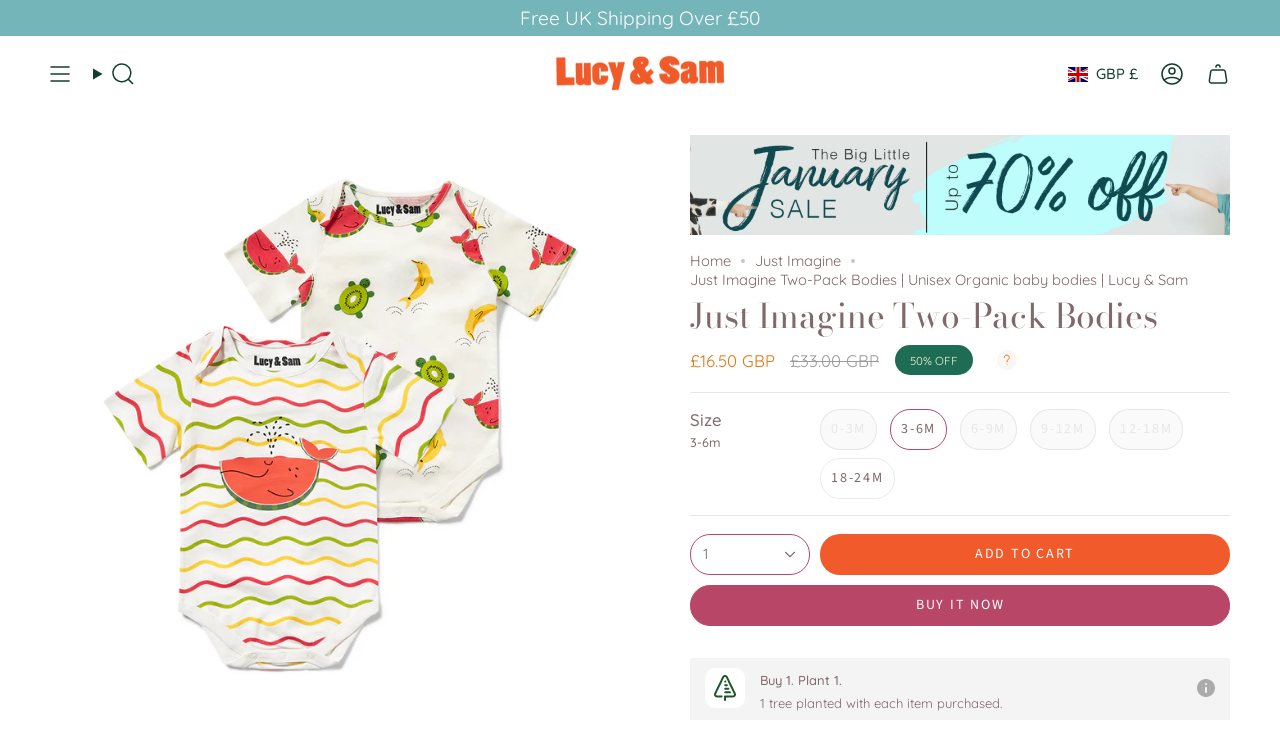

--- FILE ---
content_type: text/html; charset=utf-8
request_url: https://www.lucyandsam.com/products/just-imagine-two-pack-bodies?section_id=api-product-grid-item
body_size: 1312
content:
<div id="shopify-section-api-product-grid-item" class="shopify-section">

<div data-api-content>
<div class="grid-item product-item  product-item--centered product-item--outer-text product-item--has-quickbuy "
    id="product-item--api-product-grid-item-7641457918211"
    data-grid-item
    
  >
    <div class="product-item__image double__image" data-product-image>
      <a class="product-link" href="/products/just-imagine-two-pack-bodies" aria-label="Just Imagine Two-Pack Bodies" data-product-link="/products/just-imagine-two-pack-bodies"><div class="product-item__bg" data-product-image-default><figure class="image-wrapper image-wrapper--cover lazy-image lazy-image--backfill is-loading" style="--aspect-ratio: 0.7692307692307693;" data-aos="img-in"
  data-aos-delay="||itemAnimationDelay||"
  data-aos-duration="800"
  data-aos-anchor="||itemAnimationAnchor||"
  data-aos-easing="ease-out-quart"><img src="//www.lucyandsam.com/cdn/shop/products/LS967_1.jpg?crop=center&amp;height=1403&amp;v=1649159710&amp;width=1080" alt="" width="1080" height="1403" loading="eager" srcset="//www.lucyandsam.com/cdn/shop/products/LS967_1.jpg?v=1649159710&amp;width=136 136w, //www.lucyandsam.com/cdn/shop/products/LS967_1.jpg?v=1649159710&amp;width=160 160w, //www.lucyandsam.com/cdn/shop/products/LS967_1.jpg?v=1649159710&amp;width=180 180w, //www.lucyandsam.com/cdn/shop/products/LS967_1.jpg?v=1649159710&amp;width=220 220w, //www.lucyandsam.com/cdn/shop/products/LS967_1.jpg?v=1649159710&amp;width=254 254w, //www.lucyandsam.com/cdn/shop/products/LS967_1.jpg?v=1649159710&amp;width=284 284w, //www.lucyandsam.com/cdn/shop/products/LS967_1.jpg?v=1649159710&amp;width=292 292w, //www.lucyandsam.com/cdn/shop/products/LS967_1.jpg?v=1649159710&amp;width=320 320w, //www.lucyandsam.com/cdn/shop/products/LS967_1.jpg?v=1649159710&amp;width=480 480w, //www.lucyandsam.com/cdn/shop/products/LS967_1.jpg?v=1649159710&amp;width=528 528w, //www.lucyandsam.com/cdn/shop/products/LS967_1.jpg?v=1649159710&amp;width=640 640w, //www.lucyandsam.com/cdn/shop/products/LS967_1.jpg?v=1649159710&amp;width=720 720w, //www.lucyandsam.com/cdn/shop/products/LS967_1.jpg?v=1649159710&amp;width=960 960w, //www.lucyandsam.com/cdn/shop/products/LS967_1.jpg?v=1649159710&amp;width=1080 1080w, //www.lucyandsam.com/cdn/shop/products/LS967_1.jpg?v=1649159710&amp;width=1080 1080w" sizes="100vw" fetchpriority="high" class=" fit-cover is-loading ">
</figure>

&nbsp;</div><hover-images class="product-item__bg__under">
              <div class="product-item__bg__slider" data-hover-slider><div class="product-item__bg__slide"
                    
                    data-hover-slide-touch
                  ><figure class="image-wrapper image-wrapper--cover lazy-image lazy-image--backfill is-loading" style="--aspect-ratio: 0.7692307692307693;"><img src="//www.lucyandsam.com/cdn/shop/products/LS967_1.jpg?crop=center&amp;height=1403&amp;v=1649159710&amp;width=1080" alt="" width="1080" height="1403" loading="lazy" srcset="//www.lucyandsam.com/cdn/shop/products/LS967_1.jpg?v=1649159710&amp;width=136 136w, //www.lucyandsam.com/cdn/shop/products/LS967_1.jpg?v=1649159710&amp;width=160 160w, //www.lucyandsam.com/cdn/shop/products/LS967_1.jpg?v=1649159710&amp;width=180 180w, //www.lucyandsam.com/cdn/shop/products/LS967_1.jpg?v=1649159710&amp;width=220 220w, //www.lucyandsam.com/cdn/shop/products/LS967_1.jpg?v=1649159710&amp;width=254 254w, //www.lucyandsam.com/cdn/shop/products/LS967_1.jpg?v=1649159710&amp;width=284 284w, //www.lucyandsam.com/cdn/shop/products/LS967_1.jpg?v=1649159710&amp;width=292 292w, //www.lucyandsam.com/cdn/shop/products/LS967_1.jpg?v=1649159710&amp;width=320 320w, //www.lucyandsam.com/cdn/shop/products/LS967_1.jpg?v=1649159710&amp;width=480 480w, //www.lucyandsam.com/cdn/shop/products/LS967_1.jpg?v=1649159710&amp;width=528 528w, //www.lucyandsam.com/cdn/shop/products/LS967_1.jpg?v=1649159710&amp;width=640 640w, //www.lucyandsam.com/cdn/shop/products/LS967_1.jpg?v=1649159710&amp;width=720 720w, //www.lucyandsam.com/cdn/shop/products/LS967_1.jpg?v=1649159710&amp;width=960 960w, //www.lucyandsam.com/cdn/shop/products/LS967_1.jpg?v=1649159710&amp;width=1080 1080w, //www.lucyandsam.com/cdn/shop/products/LS967_1.jpg?v=1649159710&amp;width=1080 1080w" sizes="100vw" class=" fit-cover is-loading ">
</figure>
</div><div class="product-item__bg__slide"
                    
                      data-hover-slide
                    
                    data-hover-slide-touch
                  ><figure class="image-wrapper image-wrapper--cover lazy-image lazy-image--backfill is-loading" style="--aspect-ratio: 0.7692307692307693;"><img src="//www.lucyandsam.com/cdn/shop/products/LS967_3.jpg?crop=center&amp;height=1403&amp;v=1649159718&amp;width=1080" alt="" width="1080" height="1403" loading="lazy" srcset="//www.lucyandsam.com/cdn/shop/products/LS967_3.jpg?v=1649159718&amp;width=136 136w, //www.lucyandsam.com/cdn/shop/products/LS967_3.jpg?v=1649159718&amp;width=160 160w, //www.lucyandsam.com/cdn/shop/products/LS967_3.jpg?v=1649159718&amp;width=180 180w, //www.lucyandsam.com/cdn/shop/products/LS967_3.jpg?v=1649159718&amp;width=220 220w, //www.lucyandsam.com/cdn/shop/products/LS967_3.jpg?v=1649159718&amp;width=254 254w, //www.lucyandsam.com/cdn/shop/products/LS967_3.jpg?v=1649159718&amp;width=284 284w, //www.lucyandsam.com/cdn/shop/products/LS967_3.jpg?v=1649159718&amp;width=292 292w, //www.lucyandsam.com/cdn/shop/products/LS967_3.jpg?v=1649159718&amp;width=320 320w, //www.lucyandsam.com/cdn/shop/products/LS967_3.jpg?v=1649159718&amp;width=480 480w, //www.lucyandsam.com/cdn/shop/products/LS967_3.jpg?v=1649159718&amp;width=528 528w, //www.lucyandsam.com/cdn/shop/products/LS967_3.jpg?v=1649159718&amp;width=640 640w, //www.lucyandsam.com/cdn/shop/products/LS967_3.jpg?v=1649159718&amp;width=720 720w, //www.lucyandsam.com/cdn/shop/products/LS967_3.jpg?v=1649159718&amp;width=960 960w, //www.lucyandsam.com/cdn/shop/products/LS967_3.jpg?v=1649159718&amp;width=1080 1080w, //www.lucyandsam.com/cdn/shop/products/LS967_3.jpg?v=1649159718&amp;width=1080 1080w" sizes="100vw" class=" fit-cover is-loading ">
</figure>
</div></div>
            </hover-images></a>

      <span class="sale-box"
      data-aos="fade"
      data-aos-delay="||itemAnimationDelay||"
      data-aos-duration="800"
      data-aos-anchor="||itemAnimationAnchor||">Sale</span><quick-add-product>
      <div class="quick-add__holder" data-quick-add-holder="7641457918211"><button class="quick-add__button caps"
            type="button"
            aria-label="Quick add"
            data-quick-add-btn
            data-quick-add-modal-handle="just-imagine-two-pack-bodies"
          >
            <span class="btn__text">Quick add
</span>
            <span class="btn__plus"></span>
            <span class="btn__added">&nbsp;</span>
            <span class="btn__loader">
              <svg height="18" width="18" class="svg-loader">
                <circle r="7" cx="9" cy="9" />
                <circle stroke-dasharray="87.96459430051421 87.96459430051421" r="7" cx="9" cy="9" />
              </svg>
            </span>
          </button>


<template data-quick-add-modal-template>
  <dialog class="drawer product-quick-add" data-product-id="7641457918211" data-section-id="api-product-grid-item-7641457918211" inert data-quick-add-modal data-scroll-lock-required>
    <form method="dialog">
      <button class="visually-hidden no-js" aria-label="Close"></button>
    </form>

    <div class="drawer__inner product-quick-add__content" data-product-upsell-container data-scroll-lock-scrollable style="--swatch-size: var(--swatch-size-product)">
      <div class="product-quick-add__close-outer">
        <button class="product-quick-add__close drawer__close" aria-label="Close" data-quick-add-modal-close autofocus><svg aria-hidden="true" focusable="false" role="presentation" class="icon icon-cancel" viewBox="0 0 24 24"><path d="M6.758 17.243 12.001 12m5.243-5.243L12 12m0 0L6.758 6.757M12.001 12l5.243 5.243" stroke="currentColor" stroke-linecap="round" stroke-linejoin="round"/></svg></button>
      </div>

      <div class="product-quick-add__inner" data-product-upsell-ajax></div>

      <div class="loader loader--top"><div class="loader-indeterminate"></div></div>
    </div>
  </dialog>
</template></div>
    </quick-add-product>
    </div>

    <div class="product-information"
      style="--swatch-size: var(--swatch-size-filters);"
      data-product-information>
      <div class="product-item__info">
        <a class="product-link" href="/products/just-imagine-two-pack-bodies" data-product-link="/products/just-imagine-two-pack-bodies">
          <p class="product-item__title">Just Imagine Two-Pack Bodies</p>

          <div class="product-item__price__holder"><div class="product-item__price" data-product-price>
              
<span class="price sale">
  
    <span class="new-price">
      
<span class=money>&pound;16.50 GBP</span>
</span>
    
      <span class="old-price"><span class=money>&pound;33.00 GBP</span></span>
    
  
</span>

            </div>
          </div>
        </a></div>
    </div>
  </div></div></div>

--- FILE ---
content_type: text/css
request_url: https://www.lucyandsam.com/cdn/shop/t/24/assets/about_us_page.css?v=51100310893069694671733056518
body_size: -634
content:
.fixed-scroll-layout{display:flex;height:100vh;overflow:hidden}.left-section{flex:0 0 50%;background-color:#f4f4f4;padding:20px;box-shadow:2px 0 8px #0000001a;position:sticky;top:0}.right-section{flex:1;overflow-y:auto;background-color:#fff;padding:20px}.right-section .scroll-content{padding-bottom:100px}.left-section h1,.left-section p{margin:0 0 20px}.right-section h2{margin-top:0}
/*# sourceMappingURL=/cdn/shop/t/24/assets/about_us_page.css.map?v=51100310893069694671733056518 */


--- FILE ---
content_type: text/css
request_url: https://cdn.shopify.com/extensions/019a9683-872a-7a5a-9206-75898941d62d/tll-app-98/assets/tll-styles.css
body_size: 1274
content:
:root {
  --tll-light-grey: #daf9f2;
  --tll-dark-grey: #35373d;
  --tll-mid-gray: #525563;
  --tll-orange: #ed8d73;
  --tll-green: #179476;
  --tll-font-light-weight: 300;
  --tll-font-medium-weight: 500;
  --tll-font-bold-weight: 700;
  --tll-font-10-size: 10px;
  --tll-font-12-size: 12px;
  --tll-font-13-size: 13px;
  --tll-font-16-size: 16px;
  --tll-font-18-size: 18px;
}

/* @font-face {
  font-family: 'Poppins';
  src: url('./Poppins-Bold.css') format('truetype');
  font-weight: 700;
  font-style: normal;
}
@font-face {
  font-family: 'Poppins';
  src: url('./Poppins-Medium.css') format('truetype');
  font-weight: 600;
  font-style: normal;
}
@font-face {
  font-family: 'Poppins';
  src: url('./Poppins-Regular.css') format('truetype');
  font-weight: 500;
  font-style: normal;
}
@font-face {
  font-family: 'Poppins';
  src: url('./Poppins-Light.css') format('truetype');
  font-weight: 300;
  font-style: normal;
} */

.tll-snippet {
  /* max-width: 600px;
  margin-inline: auto; */
  border-radius: 10px;
  background: #fff7f0;
  position: relative;
  overflow: hidden;
  /* font-family: 'Poppins', sans-serif; */
  font-display: swap;
  display: flex;
  align-items: flex-start;
  justify-content: center;
  align-content: center;
  flex-wrap: nowrap;
  flex-direction: column;
  font-size: 14px;
  font-weight: var(--tll-font-light-weight);
}

.letter-space-0 {
  letter-spacing: 0;
}

.tll-snippet::before {
  content: '';
  position: absolute;
  top: 0;
  left: 0;
  width: 100%;
  height: 4px;
  background: var(--tll-green);
}

.tll-dark-font {
  color: var(--tll-dark-grey);
}

.tll-light-font {
  color: var(--tll-mid-gray);
}

.tll-orange-font {
  color: var(--tll-orange);
}

.tll-font-normal {
  font-weight: var(--tll-font-light-weight);
}

.tll-font-medium {
  font-weight: var(--tll-font-medium-weight);
}

.tll-font-bold {
  font-weight: var(--tll-font-bold-weight);
}

.tll-font-10 {
  font-size: var(--tll-font-10-size) !important;
}

.tll-font-12 {
  font-size: var(--tll-font-12-size) !important;
}

.tll-font-13 {
  font-size: var(--tll-font-13-size) !important;
}

.tll-font-16 {
  font-size: var(--tll-font-16-size) !important;
}

.tll-font-18 {
  font-size: var(--tll-font-18-size) !important;
}

.tll-wrap {
  padding: 24px 20px 20px;
  box-sizing: border-box;
  width: 100%;
  line-height: 21px;
  z-index: 2;
}
.tll-wrap.cart {
  padding: 10px;
}
.tll-wrap.pdp {
  padding: 22px 18px 18px;
}

.tll-snippet a {
  color: var(--tll-dark-grey) !important;
}

.tll-snippet .bg-logo {
  width: 142px;
  height: 460px;
  position: absolute;
  right: 0;
  top: -10px;
  z-index: 1;
}

.tll-snippet .flex-column {
  display: flex;
  flex-direction: column;
  align-items: center;
  justify-content: center;
  align-content: center;
  flex-wrap: nowrap;
}
.tll-mid-title,
.tll-small-title,
.tll-snippet .tll-title {
  font-weight: var(--tll-font-medium-weight);
  font-size: 20px;
  margin-bottom: 5px;
  line-height: 28px;
}
.tll-mid-title {
  font-size: 16px;
  line-height: 24px;
}
.tll-small-title {
  font-size: 14px;
  line-height: 22.4px;
}

.tll-snippet .tll-content {
  max-height: 0;
  transition: all 0.3s ease-in-out;
  position: relative;
  overflow: hidden;
  opacity: 0;
}

.tll-snippet .tll-content.active {
  max-height: 1000px;
  margin-top: 20px;
  opacity: 1;
  padding-top: 30px;
}

.tll-snippet .tll-content:before {
  width: 100%;
  height: 1px;
  background: var(--tll-orange);
  content: '';
  position: absolute;
  top: 0;
}

.tll-snippet .tll-bottom {
  display: flex;
  flex-direction: row;
  width: 100%;
  justify-content: space-between;
  align-items: center;
  background: var(--tll-green);
  z-index: 1;
  padding: 5px 20px;
  box-sizing: border-box;
}

.tll-snippet .tll-expand .tll-less,
.tll-snippet .tll-expand.active .tll-more {
  display: none;
}

.tll-snippet .tll-expand.active .tll-less {
  display: block;
}

.tll-snippet .tll-more,
.tll-snippet .tll-less {
  font-size: 12px;
  color: #fff;
  cursor: pointer;
}

.tll-snippet .tll-logo-white {
  width: 131px;
  height: 18px;
}

.tll-snippet .icon-arrows,
.tll-snippet .icon-money {
  width: 20px;
  height: 20px;
  margin-right: 5px;
}
.tll-snippet .icon-arrows.cart {
  width: 16px;
  height: 16px;
}

.tll-snippet .tll-section {
  display: flex;
  align-items: center;
}

@media screen and (max-width: 381px) {
  .tll-snippet .tll-wrap-items {
    font-size: 10px;
  }
  .tll-snippet .tll-logo {
    width: 98px;
    height: 12px;
  }
}

@media screen and (max-width: 749px) {
  .tll-snippet .tll-section.confirmation {
    flex-direction: column;
    align-items: start;
  }
  .tll-snippet .tll-section.confirmation .flex-column {
    align-items: start;
    margin-top: 1rem;
  }
}

.tll-on-left {
  margin-right: 5px;
}
.tll-on-right {
  margin-left: 5px;
}
.tll-snippet.margin-bottom-s,
.tll-snippet .margin-bottom-s {
  margin-bottom: 5px;
}
.tll-snippet.margin-bottom,
.tll-snippet .margin-bottom {
  margin-bottom: 8px;
}
.tll-snippet.margin-top,
.tll-snippet .margin-top {
  margin-top: 8px;
}
.tll-snippet.padding-top,
.tll-snippet .padding-top {
  padding-top: 8px;
}
.tll-snippet.padding-bottom,
.tll-snippet .padding-bottom {
  padding-bottom: 8px;
}

.tll-snippet.margin-bottom-1,
.tll-snippet .margin-bottom-1 {
  margin-bottom: 16px;
}
.tll-snippet.margin-top-1,
.tll-snippet .margin-top-1 {
  margin-top: 16px;
}
.tll-snippet.padding-top-1,
.tll-snippet .padding-top-1 {
  padding-top: 16px;
}
.tll-snippet.padding-bottom-1,
.tll-snippet .padding-bottom-1 {
  padding-bottom: 16px;
}
.tll-snippet .mb-20,
.tll-snippet.mb-20 {
  margin-bottom: 20px;
}
.tll-snippet .mt-20,
.tll-snippet.mt-20 {
  margin-top: 20px;
}
.tll-snippet .pb-20,
.tll-snippet.pb-20 {
  padding-bottom: 20px;
}
.tll-snippet .pt-20,
.tll-snippet.pt-20 {
  padding-top: 20px;
}

.tll-green-lozenge,
.tll-trade-in .tll-green-lozenge,
.tll-snippet .tll-green-lozenge {
  border-radius: 30px;
  background-color: var(--tll-green);
  border: 1px solid inherit;
  color: #fff;
  display: flex;
  align-items: center;
  width: fit-content;
  z-index: 1;
  position: relative;
  padding: 5px 12px;
  height: 22px;
}

.tll-lozenge-cart-item {
  opacity: 0;
  /* transform: translateY(-100%); */
  transition: all 0.2s ease-in-out;
  animation: show-lozenge 0.3s ease-in-out forwards;
}

@keyframes show-lozenge {
  100% {
    /* transform: translateY(0%); */
    opacity: 1;
  }

}

.tll-green-lozenge .icon-money-transparent,
.tll-trade-in .icon-money-transparent,
.tll-snippet .icon-money-transparent {
  width: 16px;
  height: 12px;
  margin-right: 5px;
}

.tll-snippet .diagram-item-illustration {
  width: 65px;
  height: 65px;
  object-fit: cover;
  object-position: center;
}

.tll-vertical-align {
  display: flex;
  align-items: center;
}

.tll-wrap-items {
  display: flex;
  flex-wrap: wrap;
  flex-direction: row;
  gap: 4px;
  font-size: 12px;
}

/* .tll-snippet .tll-diagram {
  display: flex;
  align-items: baseline;
  justify-content: center;
} */
.tll-snippet .tll-diagram {
  display: grid;
  grid-template-columns: repeat(3, 1fr);
  align-items: start;
  gap: 2px;
}

.tll-snippet .tll-diagram .diagram-item {
  display: flex;
  flex-direction: column;
  padding: 0;
  align-items: center;
  text-align: center;
  font-size: 12px;
  line-height: 16px;
  font-weight: var(--tll-font-medium-weight);
  z-index: 1;
}

.tll-ul {
  padding-left: 20px;
  margin: 0;
}
.tll-partner {
  display: flex;
  align-items: center;
  font-size: 10px;
  text-wrap: nowrap;
  min-width: 194px;
}

.tll-logo,
.tll-partner .tll-logo {
  width: 105px;
  height: 14px;
  /* margin-left: 5px; */
}

.tll-snippet .bg-logo.upper {
  top: -85px;
}

.tll-snippet .bg-logo.big {
  width: 330px;
  height: 460px;
  top: -35px;
}

.tll-snippet .bg-logo.cart {
  width: 180px;
  right: 0;
  top: -170px;
}

.content-box__row:has(.tll-snippet) {
  padding: 0;
}
.content-box__row .tll-snippet {
  border-radius: 4px;
}
.tll-snippet .tll-btn {
  border: none;
  cursor: pointer;
  border-radius: 62px;
  padding: 12px 20px;
  background-color: var(--tll-green);
  color: #fff;
  text-decoration: none;
}

.tll-check {
  width: 12px;
  height: 12px;
  margin-right: 5px;
}

.pre-line {
  white-space: pre-line;
}

.tll-line-height-normal {
  line-height: normal;
}

.tll-cart-embed-element {
  opacity: 0;
  /* transform: translateY(100%); */
  animation: show-cart-embed 0.3s ease-in-out forwards;
  animation-delay: .1s;
}

@keyframes show-cart-embed {
  100% {
    opacity: 1;
    /* transform: translateY(0); */
  }

}

.pdp-tll-wrap {
  text-align: left !important;
}


--- FILE ---
content_type: text/css; charset=utf-8
request_url: https://cdn.verdn.com/shopify-app/production/cart-badge/cart-badge.2f9df9a1.css
body_size: 2093
content:
#verdn-cart-badge {
  height: 1px;
}

#verdn-cart-badge .verdn-cart-badge__container {
  display: none;
}

#verdn-cart-badge .mb-md {
  margin-bottom: calc(var(--verdn-cart-badge--scale) * 1rem);
}
#verdn-cart-badge .mb-lg {
  margin-bottom: calc(var(--verdn-cart-badge--scale) * 1.5rem);
}

#verdn-cart-badge .verdn-cart-badge__impact-container {
  border-radius: calc(var(--verdn-cart-badge--scale) * 0.4rem);
  padding-top: calc(
    var(--verdn-cart-badge--scale) *
      calc(var(--verdn-cart-badge--padding-scale) * 1.5rem)
  );
  padding-right: calc(
    var(--verdn-cart-badge--scale) *
      calc(var(--verdn-cart-badge--padding-scale) * 1.5rem)
  );
  padding-bottom: calc(
    var(--verdn-cart-badge--scale) *
      calc(var(--verdn-cart-badge--padding-scale) * 2rem)
  );
  padding-left: calc(
    var(--verdn-cart-badge--scale) *
      calc(var(--verdn-cart-badge--padding-scale) * 2rem)
  );
  box-shadow: 0px 0px 1rem 0px rgba(68, 68, 68, 0.1);
}

#verdn-cart-badge .verdn-cart-badge__impact-container--black {
  color: #222222;
}

#verdn-cart-badge .verdn-cart-badge__impact-container--white {
  color: #ffffff;
}

#verdn-cart-badge .verdn-cart-badge__title {
  display: flex;
  justify-content: center;
  font-size: calc(var(--verdn-cart-badge--scale) * 1.25rem);
  font-weight: 600;
}

#verdn-cart-badge .verdn-cart-badge__impact-icon {
  width: calc(var(--verdn-cart-badge--scale) * 4rem);
  height: calc(var(--verdn-cart-badge--scale) * 4rem);
  border-radius: calc(var(--verdn-cart-badge--scale) * 10rem);
}

#verdn-cart-badge .verdn-cart-badge__impact-row {
  display: flex;
  align-items: center;
  justify-content: space-between;
  text-align: center;
}

#verdn-cart-badge .verdn-cart-badge__impact-title {
  font-size: calc(var(--verdn-cart-badge--scale) * 1.25rem);
  font-weight: 600;
}

#verdn-cart-badge .verdn-cart-badge__footer {
  display: flex;
  flex-direction: column;
  align-items: center;
}

#verdn-cart-badge .verdn-cart-badge__footer-text {
  font-size: calc(var(--verdn-cart-badge--scale) * 0.875rem);
  color: #222222;
}

#verdn-cart-badge .verdn-cart-badge__footer-powered-by {
  width: calc(var(--verdn-cart-badge--scale) * 9.0625rem);
  height: calc(var(--verdn-cart-badge--scale) * 1.1rem);
}


--- FILE ---
content_type: image/svg+xml
request_url: https://cdn.shopify.com/static/images/flags/tl.svg?width=40
body_size: -534
content:
<svg xmlns="http://www.w3.org/2000/svg" viewBox="0 0 640 480"><defs><clipPath id="a"><path fill-opacity=".67" d="M0 0h682.67v512H0z"/></clipPath></defs><g clip-path="url(#a)" fill-rule="evenodd" transform="scale(.9375)"><path fill="#cb000f" d="M0 0h1031.2v512H0z"/><path d="M0 0c3.234 0 512 256.72 512 256.72L0 512V0z" fill="#f8c00c"/><path d="M0 0c2.15 0 340.62 256.72 340.62 256.72L0 512V0z"/><path d="M187.71 298.16l-60.813-13.478-31.072 52.84-4.86-59.678-60.754-13.372 54.84-24.817-3.29-59.385 40.234 43.39 55.34-25.232-28.826 53.9 39.203 45.834z" fill="#fff"/></g></svg>

--- FILE ---
content_type: text/javascript
request_url: https://cdn.verdn.com/shopify-app/production/cart-badge/loader.js?shop=lucy-sam.myshopify.com
body_size: 1106
content:
/* eslint-disable no-undef */
function appendScript(appId, src) {
  const el = document.createElement("script");
  el.src = src;
  el.type = "text/javascript";
  el.defer = "defer";
  el.dataset.appId = appId;
  document.body.append(el);
}
function appendLink(appId, href) {
  const el = document.createElement("link");
  el.href = href;
  el.rel = "stylesheet";
  el.type = "text/css";
  el.media = "all";
  el.dataset.appId = appId;
  document.body.append(el);
}
const src = document.currentScript && document.currentScript.src;
const qsMatches = src && src.match(/\?(.+)$/);
const qs = qsMatches && qsMatches[1];
const params = new URLSearchParams(qs);
const appId = (params && params.get("app-id")) || "3767875";
const splitTestVisiblePct = parseInt(
  params && params.get("split-test-visible-pct"),
  10
);
appendScript(
  appId,
  `https://cdn.verdn.com/shopify-app/production/cart-badge/badges-setup.2f9df9a1.js${
    Number.isFinite(splitTestVisiblePct)
      ? `?split-test-visible-pct=${splitTestVisiblePct}`
      : ""
  }`
);
appendScript(
  appId,
  `https://cdn.verdn.com/shopify-app/production/cart-badge/cart-badge.2f9df9a1.js`
);
appendLink(appId, `https://cdn.verdn.com/shopify-app/production/cart-badge/cart-badge.2f9df9a1.css`);


--- FILE ---
content_type: text/javascript; charset=utf-8
request_url: https://cdn.verdn.com/shopify-app/production/cart-badge/badges-setup.2f9df9a1.js
body_size: 20303
content:
/* eslint-disable no-inner-declarations */
/* eslint-disable @typescript-eslint/no-this-alias */
// Verdn SDK.
(function (win, doc) {
  class Logger {
    debug(message) {
      // Debug cookie must be set for debug logs to show.
      // See https://github.com/VerdnHQ/pantheon/pull/291#discussion_r1277394721
      var debugCookie =
        win.Verdn &&
        win.Verdn.utils &&
        win.Verdn.utils.getCookie("verdn.debug");
      if (debugCookie === "true") {
        console.debug(`[Verdn Badges Setup]: ${message}`);
      }
    }
  }

  var logger = new Logger();

  var BADGES_SPLIT_TEST_COOKIE_NAME = "verdn.badges-st-active";
  var OLD_BADGES_SPLIT_TEST_COOKIE_NAME = "verdn.cart-badge-st-active"; // DEPRECATED: Support old cookie for existing customers. Can safely retire in October 2023.

  try {
    /**
     * Helps tap into Section Rendering API to re-render certain Shopify Sections.
     *
     * Usage:
     *  var manager = window.Verdn && new window.Verdn.SectionRenderingManager([{ id: 'verdn-cart-badge' }]);
     *
     *  // Add sections to payload.
     *  var sections = this.cart.getSectionsToRender() + (manager && manager.sections || []);
     *  formData.append('sections', sections.map((section) => section.id));
     *
     *  ...
     *
     *  fetch(`${routes.cart_add_url}`, config)
     *    .then((response) => response.json())
     *    .then((response) => {
     *      ...
     *      manager && manager.renderContents(response);
     *    });
     */
    class VerdnSectionRenderingManager {
      constructor(sections) {
        this.sections = sections;
      }
      /** Ported from Dawn Theme. */
      getSectionInnerHTML(html, selector = ".shopify-section") {
        return new DOMParser()
          .parseFromString(html, "text/html")
          .querySelector(selector).innerHTML;
      }
      /**
       * Fetch sections by ID.
       * Usually, you would request sections along with your `POST /cart/add` call but you
       * can request sections with this method too.
       *
       * Usage:
       *  manager.fetchSectionsByIds(["verdn-cart-badge"])
       *   .then(function(data) {
       *      if (manager && data) {
       *        manager.renderContents({ sections: data })
       *      }
       *   })
       *
       * @returns Response containing sections.
       *          { "section-a": "...", "section-b": "..." }
       */
      fetchSectionsByIds(sectionIds) {
        if (Array.isArray(sectionIds)) {
          var promise = fetch("/?sections=" + sectionIds.join(","))
            .then(function (response) {
              return response.json();
            })
            .then(function (data) {
              return data;
            })
            .catch(function (err) {
              console.warn("[Verdn Badges Setup]: Could not fetch sections.");
              console.warn(err);
              return {};
            });
          return promise;
        }
      }
      /** Adapted from Dawn Theme. */
      renderContents(parsedState) {
        if (parsedState.sections) {
          var self = this;
          this.sections.forEach(function (section) {
            var el = document.getElementById(section.id);
            if (el) {
              el.innerHTML = self.getSectionInnerHTML(
                parsedState.sections[section.id],
                section.selector
              );
            } else {
              logger.debug(
                "'document.getElementById(section.id)' must be defined."
              );
            }
          });
        } else {
          logger.debug("'parsedState.sections' must be defined.");
        }
      }
    }

    var analytics = {
      publish: function (eventName, attributes = {}) {
        win.Shopify.analytics.publish(eventName, attributes);
      },
    };

    /**
     * START: Split test utils.
     */
    var DEFAULT_SPLIT_TEST_PCT = 50;
    function getSplitTestVisiblePct() {
      var rawSplitTestVisiblePct =
        win.Verdn &&
        win.Verdn.state &&
        win.Verdn.state.badges &&
        win.Verdn.state.badges.splitTestVisiblePct;

      try {
        /**
         * For in-drawer/pop-over cart badges that don't use Liquid, we need a way to
         * configure the split test (visible) percentage without using shop metafields.
         * Below, we pass in the split test (visible) percentage via the script `src` query params.
         */
        var url = new URL(document.currentScript && document.currentScript.src);
        var search = new URLSearchParams(url && url.search);
        var splitTestVisiblePctOverride = parseInt(
          search.get("split-test-visible-pct"),
          10
        );
        if (Number.isFinite(splitTestVisiblePctOverride)) {
          logger.debug(
            `Badge visibility threshold overridden: ${splitTestVisiblePctOverride}%.`
          );
          rawSplitTestVisiblePct = splitTestVisiblePctOverride;
        }
      } catch (err) {
        logger.debug(`Could not read current script \`src\`: ${err.message}.`);
      }

      var message = Number.isFinite(rawSplitTestVisiblePct)
        ? `Badge visibility threshold found: ${rawSplitTestVisiblePct}%`
        : `Badge visibility threshold not found. Defaulting to ${DEFAULT_SPLIT_TEST_PCT}%`;
      logger.debug(message);

      var splitTestVisiblePct =
        rawSplitTestVisiblePct >= 0 && rawSplitTestVisiblePct <= 100
          ? rawSplitTestVisiblePct
          : DEFAULT_SPLIT_TEST_PCT;
      return splitTestVisiblePct;
    }
    function isSplitTestBadgeVisible() {
      var splitTestVisiblePct = getSplitTestVisiblePct();
      var randomPct = Math.round(Math.random() * 100);
      var isVisible = randomPct <= splitTestVisiblePct;
      logger.debug(
        `Visibility configured at threshold ${splitTestVisiblePct}%.`
      );
      logger.debug(
        `Badge is ${isVisible ? "visible" : "hidden"} (${randomPct}% is ${
          isVisible ? "under" : "over"
        } threshold).`
      );
      return isVisible;
    }
    /**
     * END: Split test utils.
     */

    /**
     * START: Cookies utils.
     */
    function getCookie(name) {
      var value = `; ${doc.cookie}`;
      var parts = value.split(`; ${name}=`);
      if (parts.length === 2) return parts.pop().split(";").shift();
      return null;
    }
    function setCookie(name, value, maxAge) {
      var cookie = `${name}=${value}; path=/; max-age=${maxAge};`;
      doc.cookie = cookie;
    }
    // Gets Verdn-related cookies.
    function getVerdnCookie(name) {
      try {
        switch (name) {
          case BADGES_SPLIT_TEST_COOKIE_NAME: {
            var newCookieValue = getCookie(BADGES_SPLIT_TEST_COOKIE_NAME);
            var oldCookieValue = getCookie(OLD_BADGES_SPLIT_TEST_COOKIE_NAME);

            var existingSplitTestCookie = newCookieValue || oldCookieValue; // Use new cookie if available. Default to old cookie.

            return existingSplitTestCookie;
          }
          default: {
            logger.debug(`Could not get unknown cookie: ${name}`);
            return null;
          }
        }
      } catch (err) {
        logger.debug(`Could not get cookie: ${name}`);
        logger.debug(err);
        return null;
      }
    }

    /**
     * END: Cookies utils.
     */

    /**
     * START: DOM Utils.
     */

    function hideElsBySelector(selector) {
      var els = Array.from(doc.querySelectorAll(selector) || []);
      els.forEach(function (el) {
        el.style.visibility = "hidden";
        el.style.pointerEvents = "none";
        el.style.height = 0;
        el.style.opacity = 0;
      });
    }
    function showElsBySelector(selector) {
      var els = Array.from(doc.querySelectorAll(selector) || []);
      els.forEach(function (el) {
        el.style.visibility = "visible";
        el.style.pointerEvents = "auto";
        el.style.height = "auto";
        el.style.opacity = 1;
      });
    }
    function isBoundingClientRectVisible(boundingClientRect) {
      var isVisible =
        boundingClientRect.bottom > 0 &&
        boundingClientRect.top > 0 &&
        boundingClientRect.right > 0 &&
        boundingClientRect.left > 0 &&
        boundingClientRect.left <
          (window.innerWidth || document.documentElement.clientWidth) &&
        boundingClientRect.top <
          (window.innerHeight || document.documentElement.clientHeight);
      return isVisible;
    }
    function isElementVisible(el) {
      var boundingClientRect = el.getBoundingClientRect();
      var isVisible = isBoundingClientRectVisible(boundingClientRect);
      return isVisible;
    }
    function isContainerInViewport(selector) {
      var el = doc.querySelector(selector);
      var parentEl = el && el.parentElement;
      return !!(parentEl && isElementVisible(parentEl));
    }
    function createIntersectionObserver(shouldObserve, onIntersected) {
      var intersectionObserverOptions = {
        root: null,
        rootMargin: "0px",
        threshold: 0.5,
      };
      return new IntersectionObserver(function (entries) {
        var [{ isIntersecting, boundingClientRect }] = entries;
        if (!shouldObserve()) {
          // Not an app extension, so must be a badge in a drawer/pop-over. Don't fire intersected event.
          return;
        }
        var isVisible = isBoundingClientRectVisible(boundingClientRect);
        logger.debug(
          `Element is ${isVisible ? "visible" : "not visible"} and ${
            isIntersecting ? "intersecting" : "not intersecting"
          }`
        );
        if (isIntersecting && isVisible) {
          onIntersected();
        }
      }, intersectionObserverOptions);
    }
    function initOffScreenBadgeIntersectionObserver(
      pollIntervalMs,
      selector,
      onIntersected
    ) {
      // Allow poll interval to be configurable.
      var parsedPollIntervalMs = parseInt(pollIntervalMs);
      var offScreenBadgePollIntervalMs =
        Number.isFinite(parsedPollIntervalMs) && parsedPollIntervalMs > 0
          ? parsedPollIntervalMs
          : 1000;

      var interval = setInterval(function () {
        var isInViewport = isContainerInViewport(selector);
        if (isInViewport) {
          onIntersected();
          clearInterval(interval);
        }
      }, offScreenBadgePollIntervalMs);

      return interval;
    }

    /**
     * END: DOM Utils.
     */

    var utils = {
      // Split test utils.
      isSplitTestBadgeVisible,

      // Cookie utils.
      getCookie,
      setCookie,
      getVerdnCookie,

      // DOM utils.
      hideElsBySelector,
      showElsBySelector,
      isBoundingClientRectVisible,
      isElementVisible,
      createIntersectionObserver,
      initOffScreenBadgeIntersectionObserver,

      // Dev utils.
      logger,
    };

    if (!win.Verdn) {
      win.Verdn = {};
    }
    if (!win.Verdn.state) {
      win.Verdn.state = {};
    }
    win.Verdn.analytics = analytics;
    win.Verdn.utils = utils;
    win.Verdn.SectionRenderingManager = VerdnSectionRenderingManager;
  } catch (err) {
    logger.debug(err);
  }

  /**
   * START: Initialize badge split test cookies.
   */
  function initBadgesSplitTest() {
    try {
      var cookieMaxAge = 60 * 60 * 24 * 90;
      var existingSplitTestCookie = win.Verdn.utils.getVerdnCookie(
        BADGES_SPLIT_TEST_COOKIE_NAME
      );

      if (existingSplitTestCookie) {
        win.Verdn.utils.setCookie(
          BADGES_SPLIT_TEST_COOKIE_NAME,
          existingSplitTestCookie,
          cookieMaxAge
        );
        return;
      }

      var isSplitTestBadgeVisible = win.Verdn.utils.isSplitTestBadgeVisible();

      var cookieValue = isSplitTestBadgeVisible ? "true" : "false";

      win.Verdn.utils.setCookie(
        OLD_BADGES_SPLIT_TEST_COOKIE_NAME,
        cookieValue,
        cookieMaxAge
      );
      win.Verdn.utils.setCookie(
        BADGES_SPLIT_TEST_COOKIE_NAME,
        cookieValue,
        cookieMaxAge
      );
    } catch (err) {
      logger.debug(err);
    }
  }
  initBadgesSplitTest();
  /**
   * END: Initialize badge split test cookies.
   */

  /**
   * START: Initialize non-App Block badge split testing.
   * Non-App Block badges include PDP badge and "cause" badges.
   */
  function isPdpBadgeInitialized() {
    return !!(
      win.Verdn.state &&
      win.Verdn.state.badges &&
      win.Verdn.state.badges.productPage &&
      win.Verdn.state.badges.productPage.isInitialized
    );
  }
  function setPdpBadgeInitialized(isInitialized) {
    if (!win.Verdn.state) {
      win.Verdn.state = {};
    }
    if (!win.Verdn.state.badges) {
      win.Verdn.state.badges = {};
    }
    if (!win.Verdn.state.badges.productPage) {
      win.Verdn.state.badges.productPage = {};
    }
    win.Verdn.state.badges.productPage.isInitialized = isInitialized;
  }
  function isAppEmbedBlockDisabled() {
    var appEmbedBlockHandle = "app-embed_cart-badge-split-test";
    return (
      !win.Verdn.state.blocks ||
      !win.Verdn.state.blocks[appEmbedBlockHandle] ||
      !!win.Verdn.state.blocks[appEmbedBlockHandle].disabled
    );
  }
  var hasFiredIntersectingEventByEventName = {};
  function onBadgeIntersected(eventName, eventProperties) {
    var hasFiredIntersectingEvent =
      !!hasFiredIntersectingEventByEventName[eventName];
    if (!hasFiredIntersectingEvent) {
      win.Verdn.analytics.publish(eventName, eventProperties);
      hasFiredIntersectingEventByEventName[eventName] = true;
    }
  }
  function getPdpProperties(isBadgeHidden) {
    var pageProperties =
      (win.Verdn.state &&
        win.Verdn.state.badges &&
        win.Verdn.state.badges.productPage) ||
      {};
    return Object.assign({}, pageProperties, {
      isProductPageBadgeVisible: !isBadgeHidden,
    });
  }
  function isCauseBadgeInitialized() {
    return !!(
      win.Verdn.state &&
      win.Verdn.state.badges &&
      win.Verdn.state.badges.cause &&
      win.Verdn.state.badges.cause.isInitialized
    );
  }
  function setCauseBadgeInitialized(isInitialized) {
    if (!win.Verdn.state) {
      win.Verdn.state = {};
    }
    if (!win.Verdn.state.badges) {
      win.Verdn.state.badges = {};
    }
    if (!win.Verdn.state.badges.cause) {
      win.Verdn.state.badges.cause = {};
    }
    win.Verdn.state.badges.cause.isInitialized = isInitialized;
  }
  function getCauseProperties(isBadgeHidden) {
    var pageProperties =
      (win.Verdn.state &&
        win.Verdn.state.badges &&
        win.Verdn.state.badges.cause) ||
      {};
    return Object.assign({}, pageProperties, {
      isCauseBadgeVisible: !isBadgeHidden,
    });
  }
  function getSplitTestCookie() {
    return (
      win.Verdn.utils.getCookie(BADGES_SPLIT_TEST_COOKIE_NAME) ||
      win.Verdn.utils.getCookie(OLD_BADGES_SPLIT_TEST_COOKIE_NAME)
    );
  }
  function initializeBadge(badgeConfig) {
    try {
      var badgeName = badgeConfig.name;
      var isBadgeInitialized = badgeConfig.isBadgeInitialized;
      var getPageProperties = badgeConfig.getPageProperties;
      var shouldObserve = badgeConfig.shouldObserve;
      var setBadgeInitialized = badgeConfig.setBadgeInitialized;
      var constants = badgeConfig.constants;
      var BADGE_SELECTOR = constants.BADGE_SELECTOR;
      var EVENT_NAME_BADGE_LOADED = constants.EVENT_NAME_BADGE_LOADED;
      var EVENT_NAME_BADGE_INTERSECTED = constants.EVENT_NAME_BADGE_INTERSECTED;

      if (isBadgeInitialized()) {
        logger.debug(
          `Skipping initialization for ${badgeName} (${BADGE_SELECTOR}). Already initialized badge.`
        );
        return;
      }

      if (isAppEmbedBlockDisabled()) {
        // Early exit badge split-test setup, if App Embed Block is disabled (or not present).
        // Merchants with in-drawer/pop-over badge setup will exit here.
        logger.debug(
          `Skipping initialization for ${badgeName} (${BADGE_SELECTOR}). App Embed Block not enabled.`
        );
        return;
      }

      var splitTestCookie = getSplitTestCookie();

      if (!splitTestCookie) {
        // If split test cookie is empty, customer hasn't activated the split test.
        // Do nothing.
        logger.debug(
          `Skipping initialization for ${badgeName} (${BADGE_SELECTOR}). \`verdn.badges-st-active\` not found.`
        );
        return;
      }

      var badgeEl = doc.querySelector(BADGE_SELECTOR);
      if (!badgeEl) {
        // No badge found. Exit early.
        logger.debug(
          `Skipping initialization for ${badgeName} (${BADGE_SELECTOR}). Badge element not found.`
        );
        return;
      }

      // IMPORTANT: We check whether split test cookie is explicitly "false",
      // as we want to show the badge when the cookie is not present.
      var isBadgeHidden = splitTestCookie === "false";

      var pageProperties = getPageProperties(isBadgeHidden);

      var eventProperties = Object.assign({}, pageProperties);

      win.Verdn.analytics.publish(EVENT_NAME_BADGE_LOADED, eventProperties);

      if (isBadgeHidden) {
        win.Verdn.utils.hideElsBySelector(BADGE_SELECTOR);
      } else {
        win.Verdn.utils.showElsBySelector(BADGE_SELECTOR);
      }

      // Track badge intersections.
      var observer = win.Verdn.utils.createIntersectionObserver(
        shouldObserve,
        function () {
          return badgeConfig.onBadgeIntersected(
            EVENT_NAME_BADGE_INTERSECTED,
            eventProperties
          );
        }
      );
      observer.observe(badgeEl);

      setBadgeInitialized(true);
    } catch (err) {
      logger.debug(
        `[Verdn Badges Setup]: Could not initialize badge: ${badgeName}.`
      );
      logger.debug(err);
    }
  }
  // HACK: Split-test Verdn product description page (PDP) and "cause" badges.
  // One day we will make the PDP/"cause" badges first-class App Blocks.
  try {
    var BADGES_CONFIG = [
      {
        name: "PDP badge", // Debugging purposes only.
        constants: {
          BADGE_SELECTOR: "#x-verdn-badge-v2-x",
          EVENT_NAME_BADGE_LOADED: "verdn_product_page_badge_page_loaded",
          EVENT_NAME_BADGE_INTERSECTED:
            "verdn_product_page_badge_element_intersected",
        },
        getPageProperties: getPdpProperties,
        isBadgeInitialized: isPdpBadgeInitialized,
        setBadgeInitialized: setPdpBadgeInitialized,
        shouldObserve: function () {
          return true; // Should always observe PDP badge.
        },
        onBadgeIntersected: onBadgeIntersected,
      },
      {
        name: "Cause badge", // Debugging purposes only.
        constants: {
          BADGE_SELECTOR: "#x-verdn-cause-badge-x",
          EVENT_NAME_BADGE_LOADED: "verdn_cause_badge_page_loaded",
          EVENT_NAME_BADGE_INTERSECTED: "verdn_cause_badge_element_intersected",
        },
        getPageProperties: getCauseProperties,
        isBadgeInitialized: isCauseBadgeInitialized,
        setBadgeInitialized: setCauseBadgeInitialized,
        shouldObserve: function () {
          return true; // Should always observe cause badge.
        },
        onBadgeIntersected: onBadgeIntersected,
      },
    ];

    for (var badgeIdx = 0; badgeIdx < BADGES_CONFIG.length; badgeIdx += 1) {
      var badgeConfig = BADGES_CONFIG[badgeIdx];
      initializeBadge(badgeConfig);
    }
  } catch (err) {
    logger.debug("[Verdn Badges Setup]: Could not initialize badges.");
    logger.debug(err);
  }
  /**
   * END: Initialize non-App Block badge split testing.
   */
})(window, document);

(function (win) {
  function debug(message) {
    var logger = win.Verdn && win.Verdn.utils && win.Verdn.utils.logger;
    if (logger) {
      logger.debug(message);
    }
  }
  try {
    // NOTE: Prevent race conditions.
    // If `badges-setup.js` hasn't loaded yet, other scripts may add callbacks to run once `badges-setup.js` is ready.
    if (!win.Verdn.state) {
      win.Verdn.state = {};
    }
    if (!win.Verdn.state.badges) {
      win.Verdn.state.badges = {};
    }
    win.Verdn.state.badges.status = "ready";
    debug("Ready.");
    var readyCallbacks = win.Verdn.state.badges.readyCallbacks;
    if (Array.isArray(readyCallbacks)) {
      debug('Triggering "ready" callbacks.');
      readyCallbacks.map(function (onReady) {
        onReady();
      });
      win.Verdn.state.badges.readyCallbacks = []; // Clear callbacks.
    }
  } catch (err) {
    debug('Failed during "ready" callbacks.');
    debug(err);
  }
})(window);


--- FILE ---
content_type: text/javascript
request_url: https://cdn.shopify.com/extensions/019a9683-872a-7a5a-9206-75898941d62d/tll-app-98/assets/utils.js
body_size: 59
content:
/* eslint-disable no-undef */
const { shop } = Shopify;

const tradableTags = ["tll-tradable", "tll_tradable", "​​tll_tradable"];
const specialTags = ["tll-tradable-special", "tll_tradable_special"];
const TAGS = [...tradableTags, ...specialTags];

const isDev = shop === "thelittleloop-store-with-app.myshopify.com" || shop === "quickstart-fe7ee5db.myshopify.com";

const baseUrl = isDev
  ? "https://platform.dev.thelittleloop.co.uk"
  : "https://api-v1.thelittleloop.com";
const tllDomain = isDev
  ? "https://staging.thelittleloop.co.uk"
  : "https://thelittleloop.com";

const getAffiliate = async () => {
  if (sessionStorage.getItem("TLL_AFFILIATE")) {
    return JSON.parse(sessionStorage.getItem("TLL_AFFILIATE"));
  }
  try {
    const res = await fetch(`${baseUrl}/partners/list?shopName=${shop}`);
    const data = await res.json();
    if (data?.data?.partners)
      sessionStorage.setItem(
        "TLL_AFFILIATE",
        JSON.stringify(data?.data?.partners),
      );
    return data?.data?.partners || null;
  } catch (error) {
    // console.error("Error fetching affiliate data", error);
    return null;
  }
};

const debounce = (fn, delay) => {
  let timeoutId;
  return function (...args) {
    clearTimeout(timeoutId);
    timeoutId = setTimeout(() => fn.apply(this, args), delay);
  };
};

const moneyFilter = () => {
  const currency =
    Shopify.currency && Shopify.currency.active
      ? Shopify.currency.active
      : "USD";

  const locale = Shopify.locale || "en";
  // const country = Shopify.country || "GB";
  return new Intl.NumberFormat(locale, {
    style: "currency",
    currency: currency,
    minimumFractionDigits: 2,
    maximumFractionDigits: 2,
  });
};

const pdpScriptUrl = (`${tllDomain}/tll-pdp.min.js?v=${Date.now()}`);

export {
  isDev,
  baseUrl,
  tllDomain,
  getAffiliate,
  debounce,
  TAGS,
  tradableTags,
  specialTags,
  moneyFilter,
  pdpScriptUrl
};


--- FILE ---
content_type: text/plain; charset=utf-8
request_url: https://sprout-app.thegoodapi.com/app/assets/cdn_key?shop_name=lucy-sam.myshopify.com
body_size: -213
content:
238471f8-a9c2-401c-8c17-e6d798ec2c71

--- FILE ---
content_type: text/javascript; charset=utf-8
request_url: https://cdn.verdn.com/shopify-app/production/cart-badge/cart-badge.2f9df9a1.js
body_size: 21811
content:
(function () {
  console.debug("[Verdn Cart Badge]: JavaScript loaded.");

  if (!customElements.get("cart-badge")) {
    // Cart badge is not yet registered.
    // NOTE: This check effectively makes cart badge a singleton.
    // Only one badge (e.g. in-drawer or in-page) will be registered.

    class CartBadge extends HTMLElement {
      // Properties
      isCartBadgeVisible = false;

      // Intersection observer
      intersectionObserver = null;

      hasFiredIntersectingEvent = false;

      cartState = {};

      // Intervals for e.g. listening to the cart.
      intervals = {};

      constructor() {
        super();

        // NOTE: Use arrow functions to retain lexical `this`/context.
        // If you must use a vanilla `function`, use `bind()` to retain `this`.
        // this.foo = this.foo.bind(this);

        this.initImpactMetadata();
        this.initCartListener();
        this.initOffScreenCartBadgeIntersectionObserver();

        this.CSS_BLOCKNAME = "verdn-cart-badge"; // Block name as per BEM CSS convention.
        this.DEFAULT_IMPACT_METADATA = {
          OceanPlastic: {
            unit: {
              name: "kg",
              prefix: null,
              plural: "kg",
              singular: "kg",
              multiplier: 1,
            },
            statement: { prefix: "Recovers", suffix: "of ocean-bound plastic" },
            detail: {
              prefix: "Plastic is cleaned from rivers and shorelines,",
              bold: "providing income to local waste pickers.",
              suffix: "You can track your impact after purchase.",
            },
            icon: "bottle",
          },
          Covid19: {
            unit: {
              name: "$",
              prefix: "$",
              plural: "USD",
              singular: "USD",
              multiplier: 1,
            },
            statement: {
              prefix: "Donates",
              suffix: "to COVID-19 relief efforts",
            },
            detail: {
              prefix: "Money donated goes to",
              bold: "the WHO Foundation's Solidarity Response Fund.",
              suffix: "You can track your impact after purchase.",
            },
            icon: "facemask",
          },
          Reforestation: {
            unit: {
              name: "trees",
              prefix: null,
              plural: "trees",
              singular: "tree",
              multiplier: 1,
            },
            statement: { prefix: "Plants", suffix: "" },
            detail: {
              prefix: "The tree planting operations",
              bold: "provide crucial income to local communities.",
              suffix: "You can track your impact after purchase.",
            },
            icon: "tree",
          },
          CoralPlanting: {
            unit: {
              name: "cm squared",
              prefix: null,
              plural: "cm² of coral reef",
              singular: "cm² of coral reef",
              multiplier: 1,
            },
            statement: { prefix: "Restores", suffix: "" },
            detail: {
              prefix: "The coral reef restoration",
              bold: "serves to rebuild crucial coastal ecosystems.",
              suffix: "You can track your impact after purchase.",
            },
            icon: "coral",
          },
        };
        this.DEFAULT_IMPACT_ICON_NAMES = Object.entries(
          this.DEFAULT_IMPACT_METADATA
        ).reduce(
          (acc, [impactType, metadata]) => ({
            ...acc,
            [impactType]: metadata.icon,
          }),
          {}
        );
      }

      // Static methods.

      static getCookie(name) {
        const value = `; ${document.cookie}`;
        const parts = value.split(`; ${name}=`);
        if (parts.length === 2) return parts.pop().split(";").shift();
        return null;
      }

      static hexToRgb(hex) {
        const m = hex.match(/^#?([\da-f]{2})([\da-f]{2})([\da-f]{2})$/i);
        return [parseInt(m[1], 16), parseInt(m[2], 16), parseInt(m[3], 16)];
      }

      static toInt(str) {
        const parsedInt = parseInt(str, 10);
        return Number.isFinite(parsedInt) ? parsedInt : undefined;
      }

      static toArray(str) {
        let arr;
        try {
          arr = JSON.parse(str);
        } catch (err) {
          // Not defined or malformed. Skip.
        }
        return arr;
      }

      static parseProductImpactAmounts(csv) {
        const vals = csv.split(",").filter(Boolean);
        return vals.reduce((acc, val) => {
          const props = val.split("|");
          const productHandle = props[0];
          const impactType = props[1];
          const impactAmount = props[2];
          const quantity = props[3];
          return Object.assign(acc, {
            [productHandle]: {
              productHandle,
              impactType,
              quantity: Number(quantity),
              impactAmount: Number(impactAmount),
            },
          });
        }, {});
      }

      isAppExtension() {
        // HACK: There are two ways to load a cart badge: via an app extension or a script.
        // A proxy for knowing whether a cart badge has been loaded via an app extension is the `data-id` attribute,
        // which app extensions will have.
        return !!this.getAttribute("data-id");
      }

      // Component lifecycle methods (initialization).

      static isBoundingClientRectVisible(boundingClientRect) {
        if (window.Verdn?.utils?.isBoundingClientRectVisible) {
          return window.Verdn.utils.isBoundingClientRectVisible(
            boundingClientRect
          );
        }
        console.debug(
          "`window.Verdn.utils.isBoundingClientRectVisible` is not defined."
        );
        return false;
      }

      static isElementVisible(el) {
        if (window.Verdn?.utils?.isElementVisible) {
          return window.Verdn.utils.isElementVisible(el);
        }
        console.debug("`window.Verdn.utils.isElementVisible` is not defined.");
        return false;
      }

      // Polling is interested in whether badge is visible.
      isContainerVisible() {
        const el = this.querySelector(`.${this.CSS_BLOCKNAME}__container`);
        return this.constructor.isElementVisible(el);
      }

      // Analytics is interested in whether badge is in viewport.
      isContainerInViewport() {
        if (window.Verdn?.utils?.isContainerInViewport) {
          return window.Verdn.utils.isContainerInViewport(
            `.${this.CSS_BLOCKNAME}__container`
          );
        } else {
          console.debug(
            "`window.Verdn.utils.isContainerInViewport` is not defined."
          );
        }
      }

      initCartListener() {
        // Allow poll interval to be configurable via data attributes.
        const parsedCartPollIntervalMs = parseInt(
          this.getAttribute("data-cart-poll-interval-ms")
        );
        const cartPollIntervalMs =
          Number.isFinite(parsedCartPollIntervalMs) &&
          parsedCartPollIntervalMs > 0
            ? parsedCartPollIntervalMs
            : 1000;

        const interval = setInterval(() => {
          if (this.isContainerVisible()) {
            fetch(`${window.Shopify.routes.root}cart.js`)
              .then((response) => response.json())
              .then((data) => {
                if (Array.isArray(data.items)) {
                  const quantitiesByHandle = data.items.reduce(
                    (acc, item) => ({
                      ...acc,
                      [item.handle]: (acc[item.handle] || 0) + item.quantity,
                    }),
                    {}
                  );
                  this.reconcileCartState(quantitiesByHandle);

                  // Clear interval if no impact products are left in cart.
                  const allImpactTypes = this.getAllImpactTypesInCart();
                  if (allImpactTypes.length === 0) {
                    clearInterval(this.intervals.cart);
                  }
                }
              });
          }
        }, cartPollIntervalMs);
        this.intervals.cart = interval;
      }

      initOffScreenCartBadgeIntersectionObserver() {
        if (window.Verdn?.utils?.initOffScreenBadgeIntersectionObserver) {
          // Allow poll interval to be configurable via data attributes.
          const pollIntervalMs = parseInt(
            this.getAttribute("data-off-screen-cart-badge-poll-interval-ms")
          );
          const badgeSelector = `.${this.CSS_BLOCKNAME}__container`;
          const callback = () => {
            const hasImpact = this.hasImpactInCart();
            if (this.hasFiredIntersectingEvent === false && hasImpact) {
              this.fireIntersectedEvent();
            }
          };
          window.Verdn.utils.initOffScreenBadgeIntersectionObserver(
            pollIntervalMs,
            badgeSelector,
            callback
          );
        } else {
          console.debug(
            "`window.Verdn.utils.initOffScreenBadgeIntersectionObserver` is not defined."
          );
        }
      }

      initCartState() {
        const rawProductImpactAmounts = this.getAttribute(
          "data-product-impact-amounts"
        );
        const productImpactAmounts = this.constructor.parseProductImpactAmounts(
          rawProductImpactAmounts
        );
        this.updateCartState(productImpactAmounts);
      }

      initImpactMetadata() {
        const impactMetadata = { ...this.DEFAULT_IMPACT_METADATA };
        try {
          const rawMetadata = this.getAttribute("data-impact-metadata");
          if (rawMetadata) {
            const parsed = JSON.parse(rawMetadata);
            Object.entries(parsed).forEach(([impactType, metadata]) => {
              impactMetadata[impactType] = {
                ...impactMetadata[impactType],
                ...metadata,
              };
            });
          }
        } catch (err) {
          // Could not parse. Skip.
          console.error("Error:");
          console.error(err);
        }
        this.impactMetadata = impactMetadata;
      }

      // Setup
      initSplit() {
        const BADGES_SPLIT_TEST_COOKIE_NAME = "verdn.badges-st-active";
        if (window.Verdn?.utils?.getVerdnCookie) {
          const isCartBadgeVisible =
            window.Verdn.utils.getVerdnCookie(BADGES_SPLIT_TEST_COOKIE_NAME) ===
            "true";
          this.isCartBadgeVisible = isCartBadgeVisible;
        } else {
          console.debug("`window.Verdn.utils.getVerdnCookie` is not defined.");
        }
      }

      initIntersectionObserver() {
        if (window.Verdn?.utils?.createIntersectionObserver) {
          const shouldObserve = () => this.isAppExtension;
          const onIntersected = () => {
            console.debug(
              `[Verdn Cart Badge]: Intersection event has ${
                this.hasFiredIntersectingEvent
                  ? "already been observed. Skipping."
                  : "not been observed yet."
              }`
            );
            if (!this.hasFiredIntersectingEvent) {
              this.fireIntersectedEvent();
            }
          };
          this.intersectionObserver =
            window.Verdn.utils.createIntersectionObserver(
              shouldObserve,
              onIntersected
            );
          this.intersectionObserver.observe(this);
        } else {
          console.debug(
            "`window.Verdn.utils.createIntersectionObserver` is not defined."
          );
        }
      }

      // Getters.

      getImpactMetadataByImpactType(impactType) {
        return this.impactMetadata[impactType];
      }

      getImpactTitleByImpactType(impactType, amount) {
        const metadata = this.getImpactMetadataByImpactType(impactType);
        const { prefix, suffix } = metadata.statement;
        const { plural, singular, multiplier } = metadata.unit;

        return [
          prefix,
          amount * multiplier,
          amount > 1 && plural,
          amount <= 1 && singular,
          suffix,
        ]
          .filter(Boolean)
          .join(" ");
      }

      // Inspired by https://github.com/Qix-/color/blob/2df04512985147aa3a672453f38b18426fdf9d6c/index.js#L299
      getThemeColorScheme(hex) {
        const rgb = this.constructor.hexToRgb(hex);
        const yiq = (rgb[0] * 299 + rgb[1] * 587 + rgb[2] * 114) / 1000;
        if (yiq < 128) {
          return "dark";
        }
        return "light";
      }

      updateCartState(state) {
        this.cartState = state;
      }

      getCartAttributes() {
        const totalLineItemsWithImpact = this.getTotalLineItemsWithImpact();
        const impactAmountByImpactTypes = this.getImpactAmountByImpactTypes();
        return {
          source: this.getAttribute("data-source") || "",
          isCartBadgeVisible: this.isCartBadgeVisible,
          totalLineItemsWithImpact,
          impactAmountByImpactTypes,
          currencyIsoCode: this.getAttribute("data-cart-currency-iso-code"),
          productIds: this.constructor.toArray(
            this.getAttribute("data-cart-product-ids")
          ),
          originalItemCount: this.constructor.toInt(
            this.getAttribute("data-cart-original-item-count")
          ),
          originalTotalPrice: this.constructor.toInt(
            this.getAttribute("data-cart-original-total-price")
          ),
        };
      }

      getImpactAmountByImpactType(impactType) {
        return Object.values(this.cartState)
          .filter((cartItem) => cartItem.impactType === impactType)
          .reduce((acc, value) => acc + value.impactAmount * value.quantity, 0);
      }

      getImpactAmountByImpactTypes() {
        const allImpactTypes = this.getAllImpactTypesInCart();
        return allImpactTypes.reduce(
          (acc, impactType) => ({
            ...acc,
            [impactType]: this.getImpactAmountByImpactType(impactType),
          }),
          {}
        );
      }

      getAllImpactTypesInCart() {
        return Array.from(
          new Set(
            Object.values(this.cartState).map((cartItem) => cartItem.impactType)
          )
        );
      }

      hasImpactInCart() {
        const impactTypes = this.getAllImpactTypesInCart();
        return impactTypes.length > 0;
      }

      getTotalLineItemsWithImpact() {
        return Object.values(this.cartState).reduce(
          (acc, val) => acc + val.quantity,
          0
        );
      }

      getIconByImpactType(impactType) {
        const metadata = this.getImpactMetadataByImpactType(impactType);
        const themeColorHex = this.getAttribute("data-theme-color");
        const colorScheme = this.getThemeColorScheme(themeColorHex);
        const badgeColor = colorScheme === "dark" ? "white" : "black";
        const iconName =
          metadata.icon || this.DEFAULT_IMPACT_ICON_NAMES[impactType];
        const iconUrl = `https://assets.verdn.com/athena/icons/filled/${iconName}-filled-${badgeColor}.png?w=100&h=100`;

        const icon = document.createElement("img");
        icon.setAttribute("src", iconUrl);
        icon.className = `${this.CSS_BLOCKNAME}__impact-icon`;
        icon.width = "100";
        icon.height = "100";

        return icon;
      }

      // Analytics.

      fireLoadedEvent() {
        console.debug("[Verdn Cart Badge]: Load event observed.");

        const cartAttributes = this.getCartAttributes();

        if (window.Verdn?.analytics?.publish) {
          window.Verdn.analytics.publish("verdn_cart_badge_page_loaded", {
            ...cartAttributes,
          });
        } else {
          console.debug("`window.Verdn.analytics.publish` is not defined.");
        }
      }

      fireIntersectedEvent() {
        console.debug("[Verdn Cart Badge]: Intersection event observed.");

        const cartAttributes = this.getCartAttributes();

        if (window.Verdn?.analytics?.publish) {
          window.Verdn.analytics.publish(
            "verdn_cart_badge_element_intersected",
            {
              ...cartAttributes,
            }
          );
          this.hasFiredIntersectingEvent = true;
        } else {
          console.debug("`window.Verdn.analytics.publish` is not defined.");
        }
      }

      // Render-related methods.

      reconcileCartState(newQuantitiesByHandle) {
        // NOTE: If the cart has any "new" items added that were not present on (Liquid) page load,
        // we'll have no way of knowing if they are impact items!
        // So, we do not account for "new" cart items that have impact.
        const newCartState = Object.entries(this.cartState).reduce(
          (acc, [handle, cartItem]) => {
            const newQuantity = newQuantitiesByHandle[handle];
            if (Number.isFinite(newQuantity) && newQuantity > 0) {
              return {
                ...acc,
                [handle]: {
                  ...cartItem,
                  quantity: newQuantity,
                },
              };
            }
            // Cart item must have been removed. Quantity is zero. Skip.
            return acc;
          },
          {}
        );

        const hasChanged =
          JSON.stringify(this.cartState) !== JSON.stringify(newCartState);
        if (hasChanged) {
          this.updateCartState(newCartState);
          this.draw();
        }
      }

      showContainer() {
        const el = this.querySelector(`.${this.CSS_BLOCKNAME}__container`);
        if (el) {
          el.style.display = "block";
        }
      }

      hideContainer() {
        const el = this.querySelector(`.${this.CSS_BLOCKNAME}__container`);
        if (el) {
          el.style.display = "none";
        }
      }

      draw() {
        if (!(this.isCartBadgeVisible || window.Shopify.designMode)) {
          return;
        }
        // Reset badges.
        const badgesContainerEl = this.querySelector(
          `.${this.CSS_BLOCKNAME}__impact-container`
        );

        if (!badgesContainerEl) {
          return;
        }

        badgesContainerEl.innerHTML = "";

        const allImpactTypes = this.getAllImpactTypesInCart();

        if (allImpactTypes.length === 0) {
          this.hideContainer();
          return;
        }

        const themeColorHex = this.getAttribute("data-theme-color");
        const isLight = this.getThemeColorScheme(themeColorHex) === "light";

        badgesContainerEl.classList.remove(
          isLight
            ? `${this.CSS_BLOCKNAME}__impact-container--white`
            : `${this.CSS_BLOCKNAME}__impact-container--black`
        );
        badgesContainerEl.classList.add(
          isLight
            ? `${this.CSS_BLOCKNAME}__impact-container--black`
            : `${this.CSS_BLOCKNAME}__impact-container--white`
        );
        badgesContainerEl.style.backgroundColor = themeColorHex;

        allImpactTypes.forEach((impactType, impactTypeIdx) => {
          const impactAmount = this.getImpactAmountByImpactType(impactType);
          const impactTitleText = this.getImpactTitleByImpactType(
            impactType,
            impactAmount
          );
          const leftIconEl = this.getIconByImpactType(impactType);
          const rightIconEl = this.getIconByImpactType(impactType);

          const isLastImpactType = impactTypeIdx === allImpactTypes.length - 1;
          const impactRowEl = document.createElement("div");
          impactRowEl.classList.add(`${this.CSS_BLOCKNAME}__impact-row`);
          if (!isLastImpactType) {
            impactRowEl.classList.add("mb-lg");
          }
          impactRowEl.append(leftIconEl);
          const impactTitleEl = document.createElement("span");
          impactTitleEl.innerText = impactTitleText;
          impactTitleEl.className = `${this.CSS_BLOCKNAME}__impact-title`;
          impactRowEl.append(impactTitleEl);
          impactRowEl.append(rightIconEl);
          badgesContainerEl.append(impactRowEl);
        });
      }

      // Lifecycle methods (mounting/unmounting).
      connectedCallback() {
        try {
          console.debug("[Verdn Cart Badge]: Rendering cart badge...");

          this.initSplit();
          this.initCartState();
          this.draw();
          this.fireLoadedEvent();
          this.initIntersectionObserver();

          if (
            this.hasImpactInCart() &&
            (this.isCartBadgeVisible || window.Shopify.designMode)
          ) {
            this.showContainer();
          }
        } catch (error) {
          console.error("Unable to mount Verdn cart badge", error);
        }
      }

      disconnectedCallback() {
        try {
          this.intersectionObserver.disconnect();
          Object.values(this.intervals).forEach((interval) => {
            if (interval) {
              clearInterval(interval);
            }
          });
        } catch (error) {
          console.error(error);
        }
      }
    }

    // NOTE: Prevent race conditions. Add callbacks to be called when `badges-setup.js` is "ready".
    const onReady = () => {
      console.debug("[Verdn Cart Badge]: Initialize cart badge.");
      customElements.define("cart-badge", CartBadge);
    };
    if (window.Verdn?.state?.badges?.status === "ready") {
      // `badges-setup.js` is "ready". Immediately invoke.
      console.debug('[Verdn Cart Badge]: Invoke "ready" callback.');
      onReady();
    } else {
      if (!window.Verdn) {
        window.Verdn = {};
      }
      if (!window.Verdn.state) {
        window.Verdn.state = {};
      }
      if (!window.Verdn.state.badges) {
        window.Verdn.state.badges = {};
      }
      if (!window.Verdn.state.badges.readyCallbacks) {
        window.Verdn.state.badges.readyCallbacks = [];
      }
      // Set callback for `badges-setup.js` to call.
      window.Verdn.state.badges.readyCallbacks =
        window.Verdn.state.badges.readyCallbacks.concat([onReady]);
    }
  }
})();


--- FILE ---
content_type: text/plain; charset=utf-8
request_url: https://sprout-app.thegoodapi.com/app/customer_active_topup?shopName=lucy-sam.myshopify.com&cdn_key=238471f8-a9c2-401c-8c17-e6d798ec2c71
body_size: -298
content:
{"customerPlantingEnabled":true,"partialFulfillment":true,"productID":15178614669695,"varID":55676042150271}

--- FILE ---
content_type: text/javascript; charset=utf-8
request_url: https://www.lucyandsam.com/products/just-imagine-two-pack-bodies.js
body_size: 1193
content:
{"id":7641457918211,"title":"Just Imagine Two-Pack Bodies","handle":"just-imagine-two-pack-bodies","description":"\u003cp\u003eShop our organic cotton baby clothes. Cute, comfy and colourful baby bodysuits from our Just Imagine collection. These short sleeve bodies can be layered up or worn on their own in the warmer weather. A three colour chevron with our playful Whale-Melon graphic and a Just Imagine all over print on a soft natural base. These unisex baby and toddler vests make a gorgeous two pack set perfect for any baby boy or girl. \u003cbr\u003e\u003c\/p\u003e\n\u003cul data-mce-fragment=\"1\"\u003e\n\u003cli data-mce-fragment=\"1\" style=\"font-weight: 400;\" data-mce-style=\"font-weight: 400;\"\u003e\u003cspan data-mce-fragment=\"1\" style=\"font-weight: 400;\" data-mce-style=\"font-weight: 400;\"\u003eMade from super soft 100% Organic Cotton jersey, free from any nasty chemicals, making it gentle and soft on your little one's skin\u003c\/span\u003e\u003c\/li\u003e\n\u003cli data-mce-fragment=\"1\" style=\"font-weight: 400;\" data-mce-style=\"font-weight: 400;\"\u003e\u003cspan data-mce-fragment=\"1\" style=\"font-weight: 400;\" data-mce-style=\"font-weight: 400;\"\u003eHigh-quality, made to last fabric and Unisex designs make our items perfect for passing on or handing down, please reuse or recycle!\u003c\/span\u003e\u003c\/li\u003e\n\u003cli data-mce-fragment=\"1\" style=\"font-weight: 400;\" data-mce-style=\"font-weight: 400;\"\u003e\u003cspan data-mce-fragment=\"1\" style=\"font-weight: 400;\" data-mce-style=\"font-weight: 400;\"\u003eThree colour chevron stripe with a playful graphic\u003c\/span\u003e\u003c\/li\u003e\n\u003cli data-mce-fragment=\"1\" style=\"font-weight: 400;\" data-mce-style=\"font-weight: 400;\"\u003e\u003cspan data-mce-fragment=\"1\" style=\"font-weight: 400;\" data-mce-style=\"font-weight: 400;\"\u003eJust Imagine fun and colorful all over print \u003c\/span\u003e\u003c\/li\u003e\n\u003cli data-mce-fragment=\"1\" style=\"font-weight: 400;\" data-mce-style=\"font-weight: 400;\"\u003e\u003cspan data-mce-fragment=\"1\" style=\"font-weight: 400;\" data-mce-style=\"font-weight: 400;\"\u003e3 bottom poppers for easy changing \u003c\/span\u003e\u003c\/li\u003e\n\u003cli data-mce-fragment=\"1\" style=\"font-weight: 400;\" data-mce-style=\"font-weight: 400;\"\u003e\u003cspan data-mce-fragment=\"1\" style=\"font-weight: 400;\" data-mce-style=\"font-weight: 400;\"\u003eMachine washable and washes like new\u003c\/span\u003e\u003c\/li\u003e\n\u003cli data-mce-fragment=\"1\" style=\"font-weight: 400;\" data-mce-style=\"font-weight: 400;\"\u003e\u003cspan data-mce-fragment=\"1\" style=\"font-weight: 400;\" data-mce-style=\"font-weight: 400;\"\u003e2 pack set\u003c\/span\u003e\u003c\/li\u003e\n\u003cli data-mce-fragment=\"1\" style=\"font-weight: 400;\" data-mce-style=\"font-weight: 400;\"\u003e\u003cspan data-mce-fragment=\"1\" style=\"font-weight: 400;\" data-mce-style=\"font-weight: 400;\"\u003eThis product is delivered in our Free LS fabric forever bag and mailed in recycled paper bags, making this a 100% plastic-free purchase!\u003c\/span\u003e\u003c\/li\u003e\n\u003c\/ul\u003e","published_at":"2022-04-07T14:58:22+01:00","created_at":"2022-03-30T15:28:18+01:00","vendor":"Lucy \u0026 Sam","type":"","tags":[],"price":1650,"price_min":1650,"price_max":1650,"available":true,"price_varies":false,"compare_at_price":3300,"compare_at_price_min":3300,"compare_at_price_max":3300,"compare_at_price_varies":false,"variants":[{"id":42777632801027,"title":"0-3m","option1":"0-3m","option2":null,"option3":null,"sku":"571081","requires_shipping":true,"taxable":false,"featured_image":null,"available":false,"name":"Just Imagine Two-Pack Bodies - 0-3m","public_title":"0-3m","options":["0-3m"],"price":1650,"weight":0,"compare_at_price":3300,"inventory_quantity":0,"inventory_management":"shopify","inventory_policy":"deny","barcode":"5060860843839","requires_selling_plan":false,"selling_plan_allocations":[]},{"id":42777632833795,"title":"3-6m","option1":"3-6m","option2":null,"option3":null,"sku":"571082","requires_shipping":true,"taxable":false,"featured_image":null,"available":true,"name":"Just Imagine Two-Pack Bodies - 3-6m","public_title":"3-6m","options":["3-6m"],"price":1650,"weight":0,"compare_at_price":3300,"inventory_quantity":1,"inventory_management":"shopify","inventory_policy":"deny","barcode":"5060860843846","requires_selling_plan":false,"selling_plan_allocations":[]},{"id":42777632866563,"title":"6-9m","option1":"6-9m","option2":null,"option3":null,"sku":"571083","requires_shipping":true,"taxable":false,"featured_image":null,"available":false,"name":"Just Imagine Two-Pack Bodies - 6-9m","public_title":"6-9m","options":["6-9m"],"price":1650,"weight":0,"compare_at_price":3300,"inventory_quantity":0,"inventory_management":"shopify","inventory_policy":"deny","barcode":"5060860843853","requires_selling_plan":false,"selling_plan_allocations":[]},{"id":42777632899331,"title":"9-12m","option1":"9-12m","option2":null,"option3":null,"sku":"571084","requires_shipping":true,"taxable":false,"featured_image":null,"available":false,"name":"Just Imagine Two-Pack Bodies - 9-12m","public_title":"9-12m","options":["9-12m"],"price":1650,"weight":0,"compare_at_price":3300,"inventory_quantity":0,"inventory_management":"shopify","inventory_policy":"deny","barcode":"5060860843860","requires_selling_plan":false,"selling_plan_allocations":[]},{"id":42777632932099,"title":"12-18m","option1":"12-18m","option2":null,"option3":null,"sku":"571085","requires_shipping":true,"taxable":false,"featured_image":null,"available":false,"name":"Just Imagine Two-Pack Bodies - 12-18m","public_title":"12-18m","options":["12-18m"],"price":1650,"weight":0,"compare_at_price":3300,"inventory_quantity":0,"inventory_management":"shopify","inventory_policy":"deny","barcode":"5060860843877","requires_selling_plan":false,"selling_plan_allocations":[]},{"id":42777632964867,"title":"18-24m","option1":"18-24m","option2":null,"option3":null,"sku":"571086","requires_shipping":true,"taxable":false,"featured_image":null,"available":true,"name":"Just Imagine Two-Pack Bodies - 18-24m","public_title":"18-24m","options":["18-24m"],"price":1650,"weight":0,"compare_at_price":3300,"inventory_quantity":1,"inventory_management":"shopify","inventory_policy":"deny","barcode":"5060860843884","requires_selling_plan":false,"selling_plan_allocations":[]}],"images":["\/\/cdn.shopify.com\/s\/files\/1\/0934\/5272\/products\/LS967_1.jpg?v=1649159710","\/\/cdn.shopify.com\/s\/files\/1\/0934\/5272\/products\/LS967_3.jpg?v=1649159718","\/\/cdn.shopify.com\/s\/files\/1\/0934\/5272\/products\/LS967_2.jpg?v=1649260530","\/\/cdn.shopify.com\/s\/files\/1\/0934\/5272\/products\/LS967_4_ba714e98-003a-4eb4-85e4-40677c2a15d9.jpg?v=1649260530","\/\/cdn.shopify.com\/s\/files\/1\/0934\/5272\/products\/Lucy_And_Sam_0796_b60e8ab2-d1ac-49e7-a9eb-23dd8780ad79.jpg?v=1649260526","\/\/cdn.shopify.com\/s\/files\/1\/0934\/5272\/products\/Lucy_And_Sam_0832.jpg?v=1649260526"],"featured_image":"\/\/cdn.shopify.com\/s\/files\/1\/0934\/5272\/products\/LS967_1.jpg?v=1649159710","options":[{"name":"Size","position":1,"values":["0-3m","3-6m","6-9m","9-12m","12-18m","18-24m"]}],"url":"\/products\/just-imagine-two-pack-bodies","media":[{"alt":null,"id":30042133922051,"position":1,"preview_image":{"aspect_ratio":1.0,"height":1080,"width":1080,"src":"https:\/\/cdn.shopify.com\/s\/files\/1\/0934\/5272\/products\/LS967_1.jpg?v=1649159710"},"aspect_ratio":1.0,"height":1080,"media_type":"image","src":"https:\/\/cdn.shopify.com\/s\/files\/1\/0934\/5272\/products\/LS967_1.jpg?v=1649159710","width":1080},{"alt":null,"id":30042133954819,"position":2,"preview_image":{"aspect_ratio":1.0,"height":1080,"width":1080,"src":"https:\/\/cdn.shopify.com\/s\/files\/1\/0934\/5272\/products\/LS967_3.jpg?v=1649159718"},"aspect_ratio":1.0,"height":1080,"media_type":"image","src":"https:\/\/cdn.shopify.com\/s\/files\/1\/0934\/5272\/products\/LS967_3.jpg?v=1649159718","width":1080},{"alt":null,"id":30042134020355,"position":3,"preview_image":{"aspect_ratio":1.0,"height":1080,"width":1080,"src":"https:\/\/cdn.shopify.com\/s\/files\/1\/0934\/5272\/products\/LS967_2.jpg?v=1649260530"},"aspect_ratio":1.0,"height":1080,"media_type":"image","src":"https:\/\/cdn.shopify.com\/s\/files\/1\/0934\/5272\/products\/LS967_2.jpg?v=1649260530","width":1080},{"alt":null,"id":30053517558019,"position":4,"preview_image":{"aspect_ratio":1.0,"height":1080,"width":1080,"src":"https:\/\/cdn.shopify.com\/s\/files\/1\/0934\/5272\/products\/LS967_4_ba714e98-003a-4eb4-85e4-40677c2a15d9.jpg?v=1649260530"},"aspect_ratio":1.0,"height":1080,"media_type":"image","src":"https:\/\/cdn.shopify.com\/s\/files\/1\/0934\/5272\/products\/LS967_4_ba714e98-003a-4eb4-85e4-40677c2a15d9.jpg?v=1649260530","width":1080},{"alt":null,"id":30042287800579,"position":5,"preview_image":{"aspect_ratio":0.667,"height":2048,"width":1365,"src":"https:\/\/cdn.shopify.com\/s\/files\/1\/0934\/5272\/products\/Lucy_And_Sam_0796_b60e8ab2-d1ac-49e7-a9eb-23dd8780ad79.jpg?v=1649260526"},"aspect_ratio":0.667,"height":2048,"media_type":"image","src":"https:\/\/cdn.shopify.com\/s\/files\/1\/0934\/5272\/products\/Lucy_And_Sam_0796_b60e8ab2-d1ac-49e7-a9eb-23dd8780ad79.jpg?v=1649260526","width":1365},{"alt":null,"id":30042292322563,"position":6,"preview_image":{"aspect_ratio":0.667,"height":2048,"width":1365,"src":"https:\/\/cdn.shopify.com\/s\/files\/1\/0934\/5272\/products\/Lucy_And_Sam_0832.jpg?v=1649260526"},"aspect_ratio":0.667,"height":2048,"media_type":"image","src":"https:\/\/cdn.shopify.com\/s\/files\/1\/0934\/5272\/products\/Lucy_And_Sam_0832.jpg?v=1649260526","width":1365}],"requires_selling_plan":false,"selling_plan_groups":[]}

--- FILE ---
content_type: image/svg+xml
request_url: https://cdn.shopify.com/static/images/flags/is.svg?width=40
body_size: -694
content:
<svg xmlns="http://www.w3.org/2000/svg" viewBox="0 0 640 480" version="1"><defs><clipPath id="a"><path fill-opacity=".67" d="M0 0h640v480H0z"/></clipPath></defs><g fill-rule="evenodd" stroke-width="0" clip-path="url(#a)"><path fill="#003897" d="M0 0h666.67v480H0z"/><path d="M0 186.67h186.67V0h106.67v186.67h373.33v106.67H293.34v186.67H186.67V293.34H0V186.67z" fill="#fff"/><path d="M0 213.33h213.33V0h53.333v213.33h400v53.333h-400v213.33H213.33v-213.33H0V213.33z" fill="#d72828"/></g></svg>

--- FILE ---
content_type: text/javascript
request_url: https://cdn.shopify.com/extensions/019a9683-872a-7a5a-9206-75898941d62d/tll-app-98/assets/cart.js
body_size: 2449
content:
/* eslint-disable no-undef */
import {
  moneyFilter,
  specialTags,
  tradableTags,
  TAGS,
  debounce,
} from "./utils.js";

const TLL_SESSION_CART = "tll_reloop_session_cart";
const TLL_SESSION_CURRENCY = "tll_reloop_session_currency";

// Function to get the sessionCart object from sessionStorage
function getSessionCart() {
  // Retrieve the sessionCart object from sessionStorage
  const sessionCart = sessionStorage.getItem(TLL_SESSION_CART);
  // If sessionCart exists, parse and return it, otherwise return an empty object
  return sessionCart ? JSON.parse(sessionCart) : {};
}

// Function to update the sessionCart object in sessionStorage
function updateSessionCart(sessionCart) {
  // Convert the sessionCart object to a JSON string and store it in sessionStorage
  sessionStorage.setItem(TLL_SESSION_CART, JSON.stringify(sessionCart));
}

// Function to fetch product data with caching
const fetchProductData = (handle) => {
  // Get the current sessionCart object
  const sessionCart = getSessionCart();

  // Check if the product data is already cached in sessionCart
  if (sessionCart[handle]) {
    return Promise.resolve(sessionCart[handle]); // Return the cached product data
  }

  // If not in the cache, fetch from the Shopify product API
  return fetch(`/products/${handle}.js`)
    .then((response) => response.json())
    .then((product) => {
      if (!product) return null;
      // Store the fetched product in the cache
      sessionCart[handle] = product;
      updateSessionCart(sessionCart);

      return product;
    })
    .catch((error) => {
      // console.error('Error fetching product data:', error);
      return null; // Return null if there is an error
    });
};

const cartProductsHasTags = async (returnItems = false) =>
  new Promise((resolve) => {
    // save Shopify.currency.active if not in session storage
    if (!sessionStorage.getItem(TLL_SESSION_CURRENCY)) {
      sessionStorage.setItem(TLL_SESSION_CURRENCY, Shopify.currency.active);
    }
    // if Shopify.currency.active is different from the one in session storage, update it and clear the sessionCart
    if (sessionStorage.getItem(TLL_SESSION_CURRENCY) !== Shopify.currency.active) {
      sessionStorage.setItem(TLL_SESSION_CURRENCY, Shopify.currency.active);
      sessionStorage.removeItem(TLL_SESSION_CART);
    }
    let hasTags = false;
    let cartSize = 0;
    // Fetch the cart and check product tags
    fetch("/cart.js")
      .then((response) => response.json())
      .then(async (cart) => {
        if (returnItems) return resolve(cart.items);
        cartSize = cart?.items?.length;
        for (let i = 0; i < cart.items.length; i++) {
          const item = cart.items[i];
          // Fetch the product data with caching
          await fetchProductData(item.handle).then((product) => {
            // Check if the product has a certain tag
            if (product && product.tags.some((tag) => TAGS.includes(tag))) {
              hasTags = true;
              // Exit the loop
              i = cart.items.length;
            }
          });
        }
      })
      .catch((error) => {
        //console.error('Error fetching cart:', error);
      })
      .finally(() => {
        resolve({ hasTags, cartSize });
      });
  });

// check if cart type is a drawer
const cartObserver = (cb) =>
  new PerformanceObserver((list) => {
    list.getEntries().forEach((entry) => {
      const isValidRequestType = ["xmlhttprequest", "fetch"].includes(
        entry.initiatorType,
      );
      const isCartChangeRequest = /\/cart\//.test(entry.name);
      if (isValidRequestType && isCartChangeRequest) cb();
    });
  }).observe({ entryTypes: ["resource"] });

const getSnippet = (elementID, logosUrl) => {
  const snippet =
    document.getElementById(elementID) || document.createElement("div");
  // reset the snippet
  snippet.innerHTML = "";
  snippet.classList.add(
    "tll-snippet",
    "tll-cart-embed-element",
    "tll-light-font",
  );
  snippet.id = elementID;
  const img = document.createElement("img");
  img.src = `${logosUrl}#logo-bg`;
  img.classList.add("bg-logo", "cart");
  snippet.appendChild(img);
  const wrap = document.createElement("div");
  wrap.classList.add("tll-wrap", "cart");
  snippet.appendChild(wrap);
  const wrapItems = document.createElement("div");
  wrapItems.classList.add(
    "tll-wrap-items",
    "tll-vertical-align",
    "tll-font-medium",
  );
  wrap.appendChild(wrapItems);
  // const imgArrows = document.createElement("img");
  // imgArrows.src = `${logosUrl}#icon-arrows`;
  // imgArrows.classList.add("icon-arrows", "cart");
  // imgArrows.width = "20px";
  // imgArrows.height = "20px";
  // wrapItems.appendChild(imgArrows);
  const span = document.createElement("span");
  span.classList.add("letter-space-0");
  span.textContent = "Items eligible for buy-back with";
  wrapItems.appendChild(span);
  const imgLogo = document.createElement("img");
  imgLogo.src = `${logosUrl}#logo`;
  imgLogo.classList.add("tll-logo");
  imgLogo.width = "98px";
  imgLogo.height = "12px";
  wrapItems.appendChild(imgLogo);
  const font10 = document.createElement("div");
  font10.classList.add("tll-font-10");
  font10.classList.add("letter-space-0");
  font10.textContent = "Learn more after check-out";
  wrap.appendChild(font10);
  return snippet;
};

const addTradeInPriceToCartDrawer = (
  cartItemsSelector,
  cartItemHandleSelector,
  cartItemElementToAttach,
  placement,
  icon,
) => {
  const selectors = cartItemsSelector
    .split(",")
    .map((selector) => selector.trim());

  const observerOptions = {
    childList: true,
    subtree: true,
  };

  const observer = new MutationObserver((mutations) => {
    mutations.forEach((mutation) => {
      mutation.addedNodes.forEach((node) => {
        // Check if the added node matches any of the selectors
        if (node.nodeType === Node.ELEMENT_NODE) {
          selectors.forEach((selector) => {
            if (node.matches(selector)) {
              debounce(() => {
                attachTradePriceToCartItem(
                  node,
                  cartItemHandleSelector,
                  cartItemElementToAttach,
                  placement,
                  icon,
                );
              }, 250)();
            }
          });

          // If the node contains children, look for matching elements within the subtree
          debounce(() => {
            node
              .querySelectorAll(selectors.join(","))
              .forEach((matchingNode) => {
                attachTradePriceToCartItem(
                  matchingNode,
                  cartItemHandleSelector,
                  cartItemElementToAttach,
                  placement,
                  icon,
                );
              });
          }, 250)();
        }
      });
    });
  });

  // Observe the entire document
  observer.observe(document.body, observerOptions);

  // initial call
  debounce(() => {
    selectors.forEach((selector) => {
      document.querySelectorAll(selector).forEach((node) => {
        attachTradePriceToCartItem(
          node,
          cartItemHandleSelector,
          cartItemElementToAttach,
          placement,
          icon,
        );
      });
    });
  }, 250)();
};

const attachTradePriceToCartItem = (
  item,
  cartItemHandleSelector,
  cartItemElementToAttach,
  placement,
  icon,
) => {
  cartProductsHasTags(true).then(async (cartItems) => {
    // remove items from session storage if they are not in the cart
    const sessionCart = getSessionCart();
    Object.keys(sessionCart).forEach((key) => {
      if (!cartItems.some((item) => item.handle === key)) {
        delete sessionCart[key];
      }
    });
    updateSessionCart(sessionCart);

    // product handle regex
    const regex = /\/products\/([a-zA-Z0-9-]+)(?:\?variant=([0-9]+))?/;

    // Get the product handle from the product URL
    let productURL = item
      .querySelector(cartItemHandleSelector)
      .getAttribute("href");
    let productHandle = undefined;
    let productVariant = undefined;
    const match = productURL?.match?.(regex);

    if (match) {
      productHandle = match[1];
      productVariant = match[2];
    }

    const productDetails = await fetchProductData(productHandle);

    // Calculate the trade price (replace this with your actual logic)
    let tradePrice = calculateTradePrice(productDetails, productVariant);
    // find the quantity by productVariant from cartItems
    const cartItem = cartItems.find((item) => item.variant_id == productVariant);
    tradePrice = tradePrice * cartItem.quantity;
    // If trade price is found, append it under the product name
    if (tradePrice) {
      const productNameElem = cartItemElementToAttach
        ? item.querySelector(cartItemElementToAttach)
        : item;
      // check if the trade price is already attached
      // short circuit if the item already has the trade price attached
    if (item.querySelector(".tll-lozenge-cart-item")) return;
      const tradeInSpan = document.createElement("span");
      tradeInSpan.style.textWrap = "nowrap";
      tradeInSpan.classList.add("tll-green-lozenge", "tll-lozenge-cart-item");
      // tradeInSpan.style.padding = "3px 5px";
      // tradeInSpan.style.lineHeight = "1.4";
      tradeInSpan.innerHTML = `
        <span class="tll-font-10 tll-font-medium">
          <strong>Buy-back price ${moneyFilter().format(tradePrice)}</strong>
        </span>
      `;
      if (placement === "before")
        productNameElem.insertAdjacentElement("beforebegin", tradeInSpan);
      else if (placement === "after")
        productNameElem.insertAdjacentElement("afterend", tradeInSpan);
      else productNameElem.appendChild(tradeInSpan);
    }
  });
};

const calculateTradePrice = (productDetails, productVariant) => {
  if (!productDetails) return null;

  const tags = productDetails.tags || [];
  const variant = productDetails.variants.find(
    (variant) => variant.id == productVariant,
  );
  const productPrice =
    variant?.compare_at_price > variant?.price
      ? variant?.compare_at_price
      : variant?.price;
  // const productPrice = productDetails.price / 100; // Convert from cents to dollars

  let tradePrice = 0;
  if (specialTags.some((tag) => tags.includes(tag))) {
    tradePrice = productPrice * 0.165; // Example: 16.5% of original price
  } else if (tradableTags.some((tag) => tags.includes(tag))) {
    tradePrice = productPrice * 0.12; // Example: 12% of original price
  }

  return tradePrice / 100; // Return the trade price as a string with 2 decimal places
};

export {
  fetchProductData,
  cartProductsHasTags,
  cartObserver,
  getSnippet,
  addTradeInPriceToCartDrawer,
};


--- FILE ---
content_type: text/plain; charset=utf-8
request_url: https://sprout-app.thegoodapi.com/app/assets/cdn_key?shop_name=lucy-sam.myshopify.com
body_size: -540
content:
238471f8-a9c2-401c-8c17-e6d798ec2c71

--- FILE ---
content_type: text/javascript; charset=utf-8
request_url: https://www.lucyandsam.com/products/just-imagine-two-pack-bodies.js
body_size: 1009
content:
{"id":7641457918211,"title":"Just Imagine Two-Pack Bodies","handle":"just-imagine-two-pack-bodies","description":"\u003cp\u003eShop our organic cotton baby clothes. Cute, comfy and colourful baby bodysuits from our Just Imagine collection. These short sleeve bodies can be layered up or worn on their own in the warmer weather. A three colour chevron with our playful Whale-Melon graphic and a Just Imagine all over print on a soft natural base. These unisex baby and toddler vests make a gorgeous two pack set perfect for any baby boy or girl. \u003cbr\u003e\u003c\/p\u003e\n\u003cul data-mce-fragment=\"1\"\u003e\n\u003cli data-mce-fragment=\"1\" style=\"font-weight: 400;\" data-mce-style=\"font-weight: 400;\"\u003e\u003cspan data-mce-fragment=\"1\" style=\"font-weight: 400;\" data-mce-style=\"font-weight: 400;\"\u003eMade from super soft 100% Organic Cotton jersey, free from any nasty chemicals, making it gentle and soft on your little one's skin\u003c\/span\u003e\u003c\/li\u003e\n\u003cli data-mce-fragment=\"1\" style=\"font-weight: 400;\" data-mce-style=\"font-weight: 400;\"\u003e\u003cspan data-mce-fragment=\"1\" style=\"font-weight: 400;\" data-mce-style=\"font-weight: 400;\"\u003eHigh-quality, made to last fabric and Unisex designs make our items perfect for passing on or handing down, please reuse or recycle!\u003c\/span\u003e\u003c\/li\u003e\n\u003cli data-mce-fragment=\"1\" style=\"font-weight: 400;\" data-mce-style=\"font-weight: 400;\"\u003e\u003cspan data-mce-fragment=\"1\" style=\"font-weight: 400;\" data-mce-style=\"font-weight: 400;\"\u003eThree colour chevron stripe with a playful graphic\u003c\/span\u003e\u003c\/li\u003e\n\u003cli data-mce-fragment=\"1\" style=\"font-weight: 400;\" data-mce-style=\"font-weight: 400;\"\u003e\u003cspan data-mce-fragment=\"1\" style=\"font-weight: 400;\" data-mce-style=\"font-weight: 400;\"\u003eJust Imagine fun and colorful all over print \u003c\/span\u003e\u003c\/li\u003e\n\u003cli data-mce-fragment=\"1\" style=\"font-weight: 400;\" data-mce-style=\"font-weight: 400;\"\u003e\u003cspan data-mce-fragment=\"1\" style=\"font-weight: 400;\" data-mce-style=\"font-weight: 400;\"\u003e3 bottom poppers for easy changing \u003c\/span\u003e\u003c\/li\u003e\n\u003cli data-mce-fragment=\"1\" style=\"font-weight: 400;\" data-mce-style=\"font-weight: 400;\"\u003e\u003cspan data-mce-fragment=\"1\" style=\"font-weight: 400;\" data-mce-style=\"font-weight: 400;\"\u003eMachine washable and washes like new\u003c\/span\u003e\u003c\/li\u003e\n\u003cli data-mce-fragment=\"1\" style=\"font-weight: 400;\" data-mce-style=\"font-weight: 400;\"\u003e\u003cspan data-mce-fragment=\"1\" style=\"font-weight: 400;\" data-mce-style=\"font-weight: 400;\"\u003e2 pack set\u003c\/span\u003e\u003c\/li\u003e\n\u003cli data-mce-fragment=\"1\" style=\"font-weight: 400;\" data-mce-style=\"font-weight: 400;\"\u003e\u003cspan data-mce-fragment=\"1\" style=\"font-weight: 400;\" data-mce-style=\"font-weight: 400;\"\u003eThis product is delivered in our Free LS fabric forever bag and mailed in recycled paper bags, making this a 100% plastic-free purchase!\u003c\/span\u003e\u003c\/li\u003e\n\u003c\/ul\u003e","published_at":"2022-04-07T14:58:22+01:00","created_at":"2022-03-30T15:28:18+01:00","vendor":"Lucy \u0026 Sam","type":"","tags":[],"price":1650,"price_min":1650,"price_max":1650,"available":true,"price_varies":false,"compare_at_price":3300,"compare_at_price_min":3300,"compare_at_price_max":3300,"compare_at_price_varies":false,"variants":[{"id":42777632801027,"title":"0-3m","option1":"0-3m","option2":null,"option3":null,"sku":"571081","requires_shipping":true,"taxable":false,"featured_image":null,"available":false,"name":"Just Imagine Two-Pack Bodies - 0-3m","public_title":"0-3m","options":["0-3m"],"price":1650,"weight":0,"compare_at_price":3300,"inventory_quantity":0,"inventory_management":"shopify","inventory_policy":"deny","barcode":"5060860843839","requires_selling_plan":false,"selling_plan_allocations":[]},{"id":42777632833795,"title":"3-6m","option1":"3-6m","option2":null,"option3":null,"sku":"571082","requires_shipping":true,"taxable":false,"featured_image":null,"available":true,"name":"Just Imagine Two-Pack Bodies - 3-6m","public_title":"3-6m","options":["3-6m"],"price":1650,"weight":0,"compare_at_price":3300,"inventory_quantity":1,"inventory_management":"shopify","inventory_policy":"deny","barcode":"5060860843846","requires_selling_plan":false,"selling_plan_allocations":[]},{"id":42777632866563,"title":"6-9m","option1":"6-9m","option2":null,"option3":null,"sku":"571083","requires_shipping":true,"taxable":false,"featured_image":null,"available":false,"name":"Just Imagine Two-Pack Bodies - 6-9m","public_title":"6-9m","options":["6-9m"],"price":1650,"weight":0,"compare_at_price":3300,"inventory_quantity":0,"inventory_management":"shopify","inventory_policy":"deny","barcode":"5060860843853","requires_selling_plan":false,"selling_plan_allocations":[]},{"id":42777632899331,"title":"9-12m","option1":"9-12m","option2":null,"option3":null,"sku":"571084","requires_shipping":true,"taxable":false,"featured_image":null,"available":false,"name":"Just Imagine Two-Pack Bodies - 9-12m","public_title":"9-12m","options":["9-12m"],"price":1650,"weight":0,"compare_at_price":3300,"inventory_quantity":0,"inventory_management":"shopify","inventory_policy":"deny","barcode":"5060860843860","requires_selling_plan":false,"selling_plan_allocations":[]},{"id":42777632932099,"title":"12-18m","option1":"12-18m","option2":null,"option3":null,"sku":"571085","requires_shipping":true,"taxable":false,"featured_image":null,"available":false,"name":"Just Imagine Two-Pack Bodies - 12-18m","public_title":"12-18m","options":["12-18m"],"price":1650,"weight":0,"compare_at_price":3300,"inventory_quantity":0,"inventory_management":"shopify","inventory_policy":"deny","barcode":"5060860843877","requires_selling_plan":false,"selling_plan_allocations":[]},{"id":42777632964867,"title":"18-24m","option1":"18-24m","option2":null,"option3":null,"sku":"571086","requires_shipping":true,"taxable":false,"featured_image":null,"available":true,"name":"Just Imagine Two-Pack Bodies - 18-24m","public_title":"18-24m","options":["18-24m"],"price":1650,"weight":0,"compare_at_price":3300,"inventory_quantity":1,"inventory_management":"shopify","inventory_policy":"deny","barcode":"5060860843884","requires_selling_plan":false,"selling_plan_allocations":[]}],"images":["\/\/cdn.shopify.com\/s\/files\/1\/0934\/5272\/products\/LS967_1.jpg?v=1649159710","\/\/cdn.shopify.com\/s\/files\/1\/0934\/5272\/products\/LS967_3.jpg?v=1649159718","\/\/cdn.shopify.com\/s\/files\/1\/0934\/5272\/products\/LS967_2.jpg?v=1649260530","\/\/cdn.shopify.com\/s\/files\/1\/0934\/5272\/products\/LS967_4_ba714e98-003a-4eb4-85e4-40677c2a15d9.jpg?v=1649260530","\/\/cdn.shopify.com\/s\/files\/1\/0934\/5272\/products\/Lucy_And_Sam_0796_b60e8ab2-d1ac-49e7-a9eb-23dd8780ad79.jpg?v=1649260526","\/\/cdn.shopify.com\/s\/files\/1\/0934\/5272\/products\/Lucy_And_Sam_0832.jpg?v=1649260526"],"featured_image":"\/\/cdn.shopify.com\/s\/files\/1\/0934\/5272\/products\/LS967_1.jpg?v=1649159710","options":[{"name":"Size","position":1,"values":["0-3m","3-6m","6-9m","9-12m","12-18m","18-24m"]}],"url":"\/products\/just-imagine-two-pack-bodies","media":[{"alt":null,"id":30042133922051,"position":1,"preview_image":{"aspect_ratio":1.0,"height":1080,"width":1080,"src":"https:\/\/cdn.shopify.com\/s\/files\/1\/0934\/5272\/products\/LS967_1.jpg?v=1649159710"},"aspect_ratio":1.0,"height":1080,"media_type":"image","src":"https:\/\/cdn.shopify.com\/s\/files\/1\/0934\/5272\/products\/LS967_1.jpg?v=1649159710","width":1080},{"alt":null,"id":30042133954819,"position":2,"preview_image":{"aspect_ratio":1.0,"height":1080,"width":1080,"src":"https:\/\/cdn.shopify.com\/s\/files\/1\/0934\/5272\/products\/LS967_3.jpg?v=1649159718"},"aspect_ratio":1.0,"height":1080,"media_type":"image","src":"https:\/\/cdn.shopify.com\/s\/files\/1\/0934\/5272\/products\/LS967_3.jpg?v=1649159718","width":1080},{"alt":null,"id":30042134020355,"position":3,"preview_image":{"aspect_ratio":1.0,"height":1080,"width":1080,"src":"https:\/\/cdn.shopify.com\/s\/files\/1\/0934\/5272\/products\/LS967_2.jpg?v=1649260530"},"aspect_ratio":1.0,"height":1080,"media_type":"image","src":"https:\/\/cdn.shopify.com\/s\/files\/1\/0934\/5272\/products\/LS967_2.jpg?v=1649260530","width":1080},{"alt":null,"id":30053517558019,"position":4,"preview_image":{"aspect_ratio":1.0,"height":1080,"width":1080,"src":"https:\/\/cdn.shopify.com\/s\/files\/1\/0934\/5272\/products\/LS967_4_ba714e98-003a-4eb4-85e4-40677c2a15d9.jpg?v=1649260530"},"aspect_ratio":1.0,"height":1080,"media_type":"image","src":"https:\/\/cdn.shopify.com\/s\/files\/1\/0934\/5272\/products\/LS967_4_ba714e98-003a-4eb4-85e4-40677c2a15d9.jpg?v=1649260530","width":1080},{"alt":null,"id":30042287800579,"position":5,"preview_image":{"aspect_ratio":0.667,"height":2048,"width":1365,"src":"https:\/\/cdn.shopify.com\/s\/files\/1\/0934\/5272\/products\/Lucy_And_Sam_0796_b60e8ab2-d1ac-49e7-a9eb-23dd8780ad79.jpg?v=1649260526"},"aspect_ratio":0.667,"height":2048,"media_type":"image","src":"https:\/\/cdn.shopify.com\/s\/files\/1\/0934\/5272\/products\/Lucy_And_Sam_0796_b60e8ab2-d1ac-49e7-a9eb-23dd8780ad79.jpg?v=1649260526","width":1365},{"alt":null,"id":30042292322563,"position":6,"preview_image":{"aspect_ratio":0.667,"height":2048,"width":1365,"src":"https:\/\/cdn.shopify.com\/s\/files\/1\/0934\/5272\/products\/Lucy_And_Sam_0832.jpg?v=1649260526"},"aspect_ratio":0.667,"height":2048,"media_type":"image","src":"https:\/\/cdn.shopify.com\/s\/files\/1\/0934\/5272\/products\/Lucy_And_Sam_0832.jpg?v=1649260526","width":1365}],"requires_selling_plan":false,"selling_plan_groups":[]}